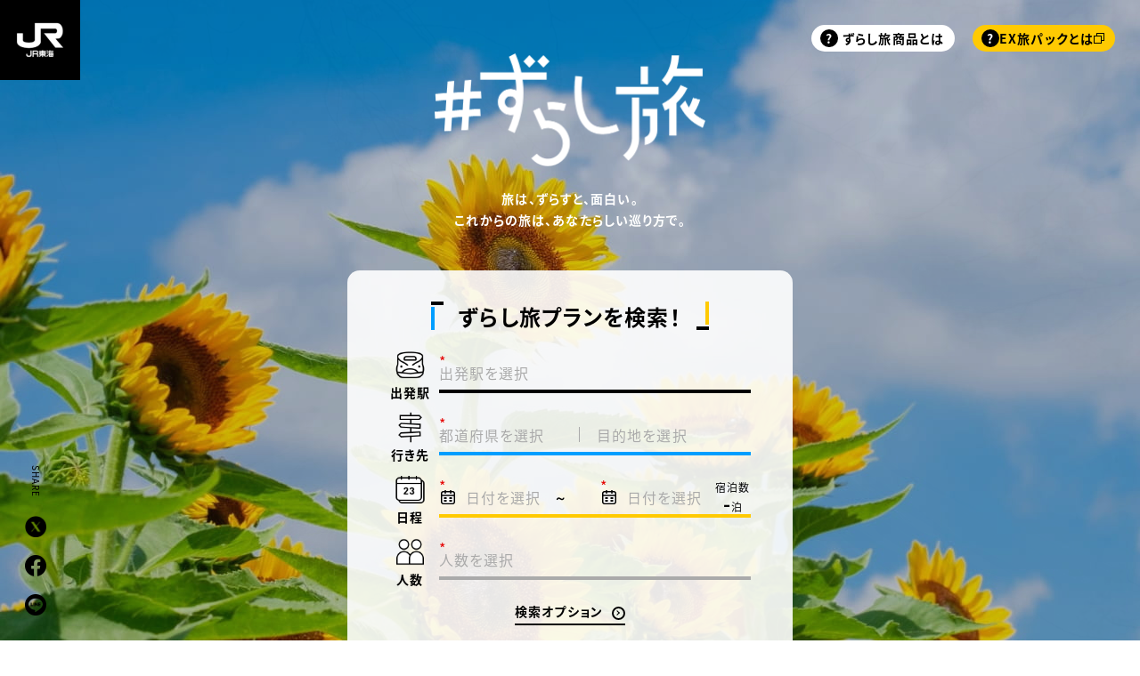

--- FILE ---
content_type: text/html
request_url: https://shinkansen.travel/zurashi-tabi/
body_size: 6528
content:
<!DOCTYPE html>
<html class="zurashi page-index" lang="ja">

<head>
	<meta charset="UTF-8">
	<title>ずらし旅｜ＪＲ東海</title>
	<!-- Google Tag Manager -->
	<script>
		(function(w,d,s,l,i){w[l]=w[l]||[];w[l].push({'gtm.start':
		    new Date().getTime(),event:'gtm.js'});var f=d.getElementsByTagName(s)[0],
		    j=d.createElement(s),dl=l!='dataLayer'?'&l='+l:'';j.async=true;j.src=
		    'https://www.googletagmanager.com/gtm.js?id='+i+dl;f.parentNode.insertBefore(j,f);
		    })(window,document,'script','dataLayer','GTM-MM4NRJP');
	</script>
	<!-- End Google Tag Manager -->
	<meta name="description" content="旅する時間や場所、行動をずらしてみる。すると、今まで知らなかったことに気づく「発見」のある楽しい旅を創ることができます。旅は、ずらすと、面白い。| ＪＲ東海">
	<meta name="keywords" content="ＪＲ東海,東海旅客鉄道株式会社,JR,鉄道,新幹線,ニュース,リリース,お知らせ,おすすめ情報,全国旅行支援,全国旅行割,お値打ちプラン,ずらし旅,10月11日,交通付き,お得,おトク,ツアー">
	<meta http-equiv="X-UA-Compatible" content="IE=edge,chrome=1">
	<meta name="format-detection" content="telephone=no">
	<meta name="viewport" content="width=device-width, initial-scale=1.0, minimum-scale=1.0, user-scalable=no, viewport-fit=cover">
	<meta property="og:type" content="website">
	<meta property="og:url" content="https://shinkansen.travel/zurashi-tabi/">
	<meta property="og:title" content="ずらし旅｜ＪＲ東海">
	<meta property="og:site_name" content="ずらし旅｜ＪＲ東海">
	<meta property="og:description" content="旅する時間や場所、行動をずらしてみる。すると、今まで知らなかったことに気づく「発見」のある楽しい旅を創ることができます。旅は、ずらすと、面白い。| ＪＲ東海">
	<meta property="og:image" content="https://shinkansen.travel/zurashi-tabi/_assets/_img/ogp.png">
	<meta property="og:image:type" content="image/jpg">
	<meta property="og:image:width" content="1200">
	<meta property="og:image:height" content="630">
	<meta property="og:locale" content="ja_JP">
	<meta name="twitter:card" content="summary_large_image">
	<meta name="twitter:title" content="ずらし旅｜ＪＲ東海">
	<meta name="twitter:description" content="旅する時間や場所、行動をずらしてみる。すると、今まで知らなかったことに気づく「発見」のある楽しい旅を創ることができます。旅は、ずらすと、面白い。| ＪＲ東海">
	<meta name="twitter:image" content="https://shinkansen.travel/zurashi-tabi/_assets/_img/ogp.png">
	<link rel="shortcut icon" href="./_assets/_img/favicon.ico" type="image/vnd.microsoft.icon">
	<link rel="icon" href="./_assets/_img/favicon.ico" type="image/vnd.microsoft.icon">

	<link rel="stylesheet" type="text/css" href="./_assets/_javascript/vendor/swiper.min.css" media="screen,print">
	<link rel="stylesheet" type="text/css" href="./_assets/_javascript/vendor/flatpickr.min.css" media="screen,print">
	<link rel="stylesheet" type="text/css" href="./_assets/_css/style.css?v=22" media="screen,print">
	<link rel="stylesheet" type="text/css" href="./_assets/_css/common.css?v=22" media="screen,print">
	<script src="./_assets/_javascript/vendor/jquery.min.js"></script>
	<script src="./_assets/_javascript/vendor/modaal.min.js"></script>
	<script src="./_assets/_javascript/vendor/swiper.min.js"></script>
	<script src="./_assets/_javascript/vendor/handlebars.min.js"></script>
	<script src="./_assets/_javascript/vendor/flatpickr.min.js"></script>
	<script src="./_assets/_javascript/vendor/flatpickr/ja.js"></script>
	<script src="https://jr-central.co.jp/_assets/_javascript/vendor/holiday/holiday.js"></script>
	<script src="./_assets/_javascript/vendor/moment.min.js"></script>
	<script src="./_assets/_javascript/vendor/jquery.inview.min.js"></script>
	<script src="./_assets/_javascript/config.js?v=22"></script>
	<script src="./_assets/_javascript/common.js?v=22"></script>
	<script src="./_assets/_javascript/form.js?v=22"></script>
</head>

<body>
	<!-- Google Tag Manager (noscript) -->
	<noscript>
		<iframe src="https://www.googletagmanager.com/ns.html?id=GTM-MM4NRJP" height="0" width="0" style="display:none;visibility:hidden"></iframe>
	</noscript>
	<!-- End Google Tag Manager (noscript) -->
	<div id="pagetop"></div>
	<div class="swiper-container-wrap swiper-container-bg-wrap">
		<div class="swiper-container swiper-container-bg" id="swiper-container-bg">
			<div class="swiper-wrapper">
				<div class="swiper-slide swiper-no-swiping slide-bg-1"></div>
				<div class="swiper-slide swiper-no-swiping slide-bg-2"></div>
				<div class="swiper-slide swiper-no-swiping slide-bg-3"></div>
				<div class="swiper-slide swiper-no-swiping slide-bg-4"></div>
			</div>
		</div>
	</div>
	<header class="header" id="header">
		<a class="link-logo" href="https://jr-central.co.jp/" target="blank">
			<img src="./_assets/_img/logo.png" alt="JR東海">
		</a>
		<a class="link-about" id="show-about" href="#modal-about"><span class="icon-about">?</span><span>ずらし旅商品とは</span>
		</a>
		<div class="modal" id="modal-about">
			<div class="modal-inner">
				<div class="contents-wrap">
					<div class="head-wrap">
						<img src="./_assets/_img/title_02.png" alt="#ずらし旅">
					</div>
					<div class="text-wrap">
						<p class="lead">旅は、ずらすと、面白い。<br>これからの旅は、<br>あなたらしい巡り方で。</p>
						<p class="text">旅する時間や場所、旅先での移動手段、<br class="is-pc">行動をずらす「ずらし旅」をお楽しみいただくために、<br class="is-pc">限定した列車で特別な割引を適用した、<br class="is-pc">JR東海沿線・観光地で利用できる<br class="is-pc">「選べる体験」が付いた旅行商品です。<br><span class="small">※一部対象外となる日帰り商品がございます</span>
						</p>
						<a class="btn black opacity" href="https://recommend.jr-central.co.jp/zurashi-tabi/activity/" target="_blank" rel="noreferrer noopener">「ずらし旅選べる体験一覧」はこちら<span class="icon-blank"></span>
						</a>
					</div>
				</div>
			</div>
		</div>
		<a class="link-bunsan" href="https://travel.jr-central.co.jp/service/info/dp/" target="_blank"><span class="icon-about">?</span><span>EX旅パックとは</span>
		</a>
	</header>
	<div class="main">
		<section class="sec-00 section" id="sec-00">
			<div class="sec-inner">
				<h1>
					<img src="./_assets/_img/title.png" alt="ずらし旅｜「全国旅行支援」は、宿泊のみよりも交通付きツアーの方が断然おトク！">
				</h1>
				<p class="lead">旅は、ずらすと、面白い。<br>これからの旅は、あなたらしい巡り方で。</p>
				<div class="search-wrap">
					<div class="search-box a">
						<div class="search-box-title">
							<h1 class="title">
								<div class="text">ずらし旅プランを検索！</div>
								<div class="border-corner border-top"></div>
								<div class="border-corner border-bottom"></div>
							</h1>
							<div class="note"></div>
						</div>
						<div class="search-param search-param-from">
							<div class="icon-wrap">
								<img src="./_assets/_img/search_from.png" alt="出発駅"><span>出発駅</span>
							</div>
							<div class="param-wrap">
								<div class="param-inner">
									<a class="param-box require js-open-modal" href="#modal-from">
										<p class="param" id="param-from"></p>
									</a>
								</div>
							</div>
						</div>
						<div class="search-param search-param-to">
							<div class="icon-wrap">
								<img src="./_assets/_img/search_to.png" alt="行き先"><span>行き先</span>
							</div>
							<div class="param-wrap">
								<div class="param-inner">
									<a class="param-box require js-open-modal" href="#modal-to-pref">
										<p class="param" id="param-to-pref"></p>
									</a>
									<div class="param-to-place-wrap">
										<a class="param-box js-open-modal" href="#modal-to-place">
											<p class="param" id="param-to-place"></p>
										</a>
										<a class="btn-reset" id="btn-reset" href="javascript:void(0);">
											<div class="icon-close"></div>
										</a>
									</div>
								</div>
							</div>
						</div>
						<div class="search-param search-param-date">
							<div class="icon-wrap">
								<img src="./_assets/_img/search_date.png" alt="日程"><span>日程</span>
							</div>
							<div class="param-wrap">
								<div class="param-inner">
									<script id="search-info-tmpl-date" type="text/x-handlebars-template">
										<span class="year">{{year}}</span>
										                      <span class="month">{{month}}</span>
										                      <span class="day">{{day}}</span>
									</script>
									<a class="param-box require js-open-modal" href="#modal-date-from">
										<p class="param" id="param-date-from"></p>
									</a>
									<p class="from-to">～</p>
									<a class="param-box require js-open-modal" href="#modal-date-to">
										<p class="param" id="param-date-to"></p>
									</a>
									<div class="stay-box">
										<p class="staydays">宿泊数<br><span class="stay" id="param-stay"></span>
											<script id="search-info-tmpl-stay" type="text/x-handlebars-template">
												{{#if is_one_day}}
												                          	<span class="small">日帰り</span>
												                          {{else}}
												                          	{{#if is_over}}
												                          		6<span class="small">泊以上</span>
												                          	{{else}}
												                          		{{days}}<span class="small">泊</span>
												                          	{{/if}}
												                          {{/if}}
											</script>
										</p>
									</div>
								</div>
							</div>
						</div>
						<div class="search-param search-param-num">
							<div class="icon-wrap">
								<img src="./_assets/_img/search_num.png" alt="人数"><span>人数</span>
							</div>
							<div class="param-wrap">
								<div class="param-inner">
									<a class="param-box require js-open-modal" href="#modal-num">
										<p class="param" id="param-num"></p>
									</a>
								</div>
							</div>
						</div>
						<a class="link-option arrow js-open-modal" id="link-option" href="#modal-option">検索オプション<span class="arrow-wrap"><span class="arrow-r"></span></span>
						</a>
						<form id="form-serach" action="result.html" method="get">
							<div class="modal" id="modal-from">
								<div class="modal-inner">
									<div class="contents-wrap">
										<div class="search-head-wrap">
											<div class="icon-wrap">
												<div class="icon-inner">
													<img src="./_assets/_img/search_from.png" alt="出発駅"><span>出発駅</span>
												</div>
											</div>
											<p class="title require"><span>出発駅を<br>選択</span>
											</p>
										</div>
										<div class="search-info">
											<div id="search-info-from"></div>
											<script id="search-info-tmpl-from" type="text/x-handlebars-template">
												{{#if list}}
												                          	<div class="area-wrap">
												                          		{{#each list}}
												                          			<a href="javascript:void(0)" id="filter-from-{{code}}" class="head filter-from" data-target="from-{{code}}">{{label}}</a>
												                          		{{/each}}
												                          	</div>
												                          	<div id="{{form_name}}" class="pref-wrap">
												                          		{{#each list}}
												                          			<div id="from-{{code}}" class="input-wrap">
												                          				{{#each pref_list}}
												                          					<div class="radio-item {{../code}} pref-{{pref_id}}" data-area="{{../code}}">
												                          						<input type="radio" name="{{../../form_name}}" id="{{../../form_name}}_{{station_id}}" value="{{station_id}}" data-label="{{station_label}}" data-area="{{../../code}}" data-pref="{{pref_id}}" {{#if checked}}checked="checked"{{/if}}>
												                          						<label class="label label-{{../../form_name}} label-pref-{{pref_id}}" for="{{../../form_name}}_{{station_id}}">{{station_label}}</label>
												                          					</div>
												                          				{{/each}}
												                          			</div>
												                          		{{/each}}
												                          	</div>
												                          {{else}}
												                          {{/if}}
											</script>
										</div>
									</div>
								</div>
							</div>
							<div class="modal" id="modal-to-pref">
								<div class="modal-inner">
									<div class="contents-wrap">
										<div class="search-head-wrap">
											<div class="icon-wrap">
												<div class="icon-inner">
													<img src="./_assets/_img/search_to.png" alt="行き先"><span>行き先</span>
												</div>
											</div>
											<p class="title require"><span>都道府県を<br>選択</span>
											</p>
										</div>
										<div class="search-info">
											<div id="search-info-to-pref"></div>
											<script id="search-info-tmpl-to-pref" type="text/x-handlebars-template">
												{{#if list}}
												                          	<div class="area-wrap">
												                          		{{#each list}}
												                          			<a href="javascript:void(0)" id="filter-to-pref-{{code}}" class="head filter-to-pref" data-target="to-pref-{{code}}">{{label}}</a>
												                          		{{/each}}
												                          	</div>
												                          	<div id="{{form_name}}" class="pref-wrap">
												                          		{{#each list}}
												                          			<div id="to-pref-{{code}}" class="input-wrap">
												                          				{{#each pref_list}}
												                          					<div class="radio-item {{../code}} pref-{{pref_id}}" data-area="{{../code}}">
												                          						<input type="radio" name="{{../../form_name}}" id="{{../../form_name}}_{{pref_id}}" value="{{pref_id}}" data-label="{{pref_label}}" data-area="{{../../code}}" {{#if checked}}checked="checked"{{/if}}>
												                          						<label class="label label-{{../../form_name}} label-pref-{{pref_id}}" for="{{../../form_name}}_{{pref_id}}">{{pref_label}}</label>
												                          					</div>
												                          				{{/each}}
												                          			</div>
												                          		{{/each}}
												                          	</div>
												                          {{else}}
												                          {{/if}}
											</script>
										</div>
									</div>
								</div>
							</div>
							<div class="modal" id="modal-to-place">
								<div class="modal-inner">
									<div class="contents-wrap">
										<div class="search-head-wrap">
											<div class="icon-wrap">
												<div class="icon-inner">
													<img src="./_assets/_img/search_to.png" alt="行き先"><span>行き先</span>
												</div>
											</div>
											<p class="title"><span>目的地を<br>選択</span>
											</p>
										</div>
										<div class="search-info">
											<div id="search-info-to-place"></div>
											<script id="search-info-tmpl-to-place" type="text/x-handlebars-template">
												{{#if list}}
												                          	<div id="{{form_name}}" class="place-wrap">
												                          		<div class="radio-item">
												                          			<input type="radio" name="{{form_name}}" id="{{form_name}}_0" value="0" data-label="目的地を選択しない">
												                          			<label class="label label-{{form_name}}" for="{{form_name}}_0">目的地を選択しない</label>
												                          		</div>
												                          		{{#each list}}
												                          			<div class="area-wrap">
												                          				<p class="head">{{label}}</p>
												                          			</div>
												                          			{{#each pref_list}}
												                          				<div id="to-place-input-wrap-{{pref_id}}" class="input-wrap">
												                          					{{#each place_list}}
												                          						<div class="radio-item {{../../code}} pref-{{../pref_id}}">
												                          							<input type="radio" name="{{../../../form_name}}" id="{{../../../form_name}}_{{place_id}}" value="{{place_id}}" data-label="{{place_label}}" data-area="{{../../code}}" data-pref="{{../pref_id}}" {{#if checked}}checked="checked"{{/if}}>
												                          							<label class="label label-{{../../../form_name}} label-pref-{{../pref_id}}" for="{{../../../form_name}}_{{place_id}}">{{place_label}}</label>
												                          						</div>
												                          					{{/each}}
												                          				</div>
												                          			{{/each}}
												                          		{{/each}}
												                          	</div>
												                          {{else}}
												                          {{/if}}
											</script>
										</div>
									</div>
								</div>
							</div>
							<div class="modal" id="modal-date-from">
								<div class="modal-inner modal-inner-date-from">
									<div class="contents-wrap">
										<div class="search-head-wrap">
											<div class="icon-wrap">
												<div class="icon-inner">
													<img src="./_assets/_img/search_date.png" alt="日程"><span>日程</span>
												</div>
											</div>
											<p class="title require"><span>日付を<br>選択</span>
											</p>
										</div>
										<div class="search-info">
											<input id="input-date-from" type="hidden" name="">
										</div>
									</div>
								</div>
							</div>
							<div class="modal" id="modal-date-to">
								<div class="modal-inner modal-inner-date-to">
									<div class="contents-wrap">
										<div class="search-head-wrap">
											<div class="icon-wrap">
												<div class="icon-inner">
													<img src="./_assets/_img/search_date.png" alt="日程"><span>日程</span>
												</div>
											</div>
											<p class="title require"><span>日付を<br>選択</span>
											</p>
										</div>
										<div class="search-info">
											<input id="input-date-to" type="hidden" name="">
										</div>
									</div>
								</div>
							</div>
							<div class="modal" id="modal-num">
								<div class="modal-inner modal-inner-num">
									<div class="contents-wrap">
										<div class="search-head-wrap">
											<div class="icon-wrap">
												<div class="icon-inner">
													<img src="./_assets/_img/search_num.png" alt="人数"><span>人数</span>
												</div>
											</div>
											<p class="title require"><span>人数を<br>選択</span>
											</p>
										</div>
										<div class="search-info">
											<div class="number-wrap">
												<div class="input-wrap">
													<input id="input-num" type="number" name="form_nop" value="1" min="1" max="10">
													<div class="view-sub" id="view-sub">名<span class="over">以上</span>
													</div>
												</div>
												<div class="btn-wrap">
													<a class="btn-minus" id="btn-num-minus" href="javascript:void(0);"></a>
													<a class="btn-plus" id="btn-num-plus" href="javascript:void(0);"></a>
												</div>
												<a class="btn black" id="btn-num-set" href="javascript:void(0);">決　定<span class="arrow-h-r"></span>
												</a>
											</div>
										</div>
									</div>
								</div>
							</div>
							<div class="modal" id="modal-option">
								<div class="modal-inner">
									<div class="search-option-box">
										<div class="option-wrap free-word-wrap">
											<p class="head">フリーワード</p>
											<input id="form_freeword" type="text" name="form_freeword" placeholder="目的地やホテル名を入力してください" maxlength="30">
										</div>
										<div class="option-wrap-flex">
											<div class="option-wrap train-wrap">
												<p class="head">列車<br>種別</p>
												<div class="input-wrap" id="form_train">
													<div class="checkbox-item">
														<input type="checkbox" name="form_train" id="form_train_3" value="3">
														<label class="label" for="form_train_3">のぞみ</label>
													</div>
													<div class="checkbox-item">
														<input type="checkbox" name="form_train" id="form_train_2" value="2">
														<label class="label" for="form_train_2">ひかり</label>
													</div>
													<div class="checkbox-item">
														<input type="checkbox" name="form_train" id="form_train_1" value="1">
														<label class="label" for="form_train_1">こだま</label>
													</div>
												</div>
											</div>
											<div class="option-wrap meal-wrap">
												<p class="head">食事</p>
												<div class="input-wrap" id="form_meal">
													<div class="radio-item">
														<input type="radio" name="form_meal" id="form_meal_1" value="1">
														<label class="label" for="form_meal_1">指定なし</label>
													</div>
													<div class="radio-item">
														<input type="radio" name="form_meal" id="form_meal_2" value="2">
														<label class="label" for="form_meal_2">あり</label>
													</div>
													<div class="radio-item">
														<input type="radio" name="form_meal" id="form_meal_3" value="3">
														<label class="label" for="form_meal_3">なし</label>
													</div>
												</div>
											</div>
										</div>
										<div class="option-wrap agent-wrap">
											<p class="head">旅<br>行<br>会<br>社</p>
											<div class="input-wrap" id="form_agent"></div>
											<script id="search-info-tmpl-agent" type="text/x-handlebars-template">
												{{#if list}}
												                          	{{#each list}}
												                          		<div class="checkbox-item checkbox-item-{{agent_id}}">
												                          			<input type="checkbox" name="form_agent" id="form_agent_{{agent_id}}" value="{{agent_id}}">
												                          			<label class="label label-{{../form_name}}" for="form_agent_{{agent_id}}">
												                          				<div class="img-wrap">
												                          					<img class="normal" src="./_assets/_img/agent_com_{{agent_id}}.png" alt="{{label_alt}}">
												                          					<img class="hover" src="./_assets/_img/agent_com_w_{{agent_id}}.png" alt="{{label_alt}}">
												                          				</div>
												                          			</label>
												                          			<label class="label-sub label-sub-{{../form_name}}" for="form_agent_{{agent_id}}">{{{label_html}}}</label>
												                          		</div>
												                          	{{/each}}
												                          {{else}}
												                          {{/if}}
											</script>
										</div>
									</div>
								</div>
							</div>
							<a id="open-modal-error" href="#modal-error"></a>
							<div class="modal" id="modal-error">
								<div class="modal-inner">
									<div class="contents-wrap">
										<div id="error-list"></div>
										<script id="error-list-tmpl" type="text/x-handlebars-template">
											{{#if list}}
											                        	{{#each list}}
											                        		<p class="text-error">・{{{message}}}</p>
											                        	{{/each}}
											                        {{else}}
											                        	<p class="text-error">エラーが発生しました</p>
											                        {{/if}}
										</script>
									</div>
								</div>
							</div>
							<button class="btn black" id="btn-submit" type="submit">検　索<span class="arrow-h-r"></span>
							</button>
						</form>
					</div>
					<div class="exp-link">
						<a class="btn" href="https://recommend.jr-central.co.jp/zurashi-tabi/activity/" target="_blank">ずらし旅選べる体験一覧はこちら<span class="arrow-h-r"></span>
						</a>
					</div>
					<div class="about-box a">
						<h2 class="title">ずらし旅とは</h2>
						<figure>
							<div class="image">
								<img src="/zurashi-tabi/_assets/_img/about_img.svg" alt="" loading="lazy">
							</div>
							<figcaption>
								<p>時間や場所、定番からちょっとずらしてみることで<br>「発見」のある楽しい旅をはじめませんか。</p>
							</figcaption>
						</figure>
					</div>
				</div>
				<a class="scroll js-link-internal" href="#sec-01"><span id="scroll-text">SCROLL</span>
				</a>
				<p class="title-bg is-show" id="title-bg-0"></p>
				<p class="title-bg" id="title-bg-1"></p>
				<p class="title-bg" id="title-bg-2"></p>
				<p class="title-bg" id="title-bg-3"></p>
			</div>
		</section>
		<div class="sec-bg">
			<section class="sec-01 section" id="sec-01">
				<div class="sec-inner">
					<h2 class="box">お知らせ</h2>
					<p class="text"><strong>一部プランの外部リンク先において、つながりにくい状態が発生しております。</strong>
					</p>
				</div>
			</section>
			<section class="sec-02 section" id="sec-02">
				<div class="sec-inner full">
					<h2><span class="gotham">RECOMMEND</span><span class="small">おすすめ!</span>
						<div class="border-corner border-top"></div>
						<div class="border-corner border-bottom"></div>
					</h2>
					<div class="swiper-container-wrap">
						<div class="swiper-container" id="swiper-container">
							<div class="swiper-wrapper">
								<div class="swiper-slide">
									<a class="link-plan" href="https://souda-kyoto.jp/index.html" target="_blank">
										<div class="plan-wrap">
											<div class="img-wrap">
												<img src="./_assets/_img/recommend_29.jpg" alt="RECOMMEND 01">
											</div>
											<div class="text-wrap">
												<p class="lead-boder">RECOMMEND 01</p>
												<h4>そうだ 京都、行こう。</h4>
												<p class="text">季節の観光情報や、名所を巡る特別プランなど、京都に関する旬な情報を多数ご用意しております。</p>
												<p class="more btn black">READ MORE<span class="arrow-h-r"></span>
												</p>
											</div>
										</div>
									</a>
								</div>
								<div class="swiper-slide">
									<a class="link-plan" href="https://nara.jr-central.co.jp/" target="_blank">
										<div class="plan-wrap">
											<div class="img-wrap">
												<img src="./_assets/_img/recommend_04.png" alt="RECOMMEND 02">
											</div>
											<div class="text-wrap">
												<p class="lead-boder">RECOMMEND 02</p>
												<h4>いざいざ奈良</h4>
												<p class="text">グルメやおみやげ、旬のイチオシ情報など、奈良の旅行がもっと楽しくなるオススメの観光情報を発信中！</p>
												<p class="more btn black">READ MORE<span class="arrow-h-r"></span>
												</p>
											</div>
										</div>
									</a>
								</div>
								<div class="swiper-slide">
									<a class="link-plan" href="https://recommend.jr-central.co.jp/zurashi-tabi/activity/" target="_blank">
										<div class="plan-wrap">
											<div class="img-wrap">
												<img src="./_assets/_img/recommend_05.jpg" alt="RECOMMEND 03">
											</div>
											<div class="text-wrap">
												<p class="lead-boder">RECOMMEND 03</p>
												<h4>旅先の目的にあわせて自由に選べる体験がいっぱい</h4>
												<p class="text">時間や場所、旅先での移動手段、行動など、定番からちょっと“ずらした” 「選べる体験」を各種ご用意！旅は、ずらすと、面白い。</p>
												<p class="note">※一部対象外となる日帰り商品がございます</p>
												<p class="more btn black">READ MORE<span class="arrow-h-r"></span>
												</p>
											</div>
										</div>
									</a>
								</div>
								<div class="swiper-slide">
									<a class="link-plan" href="https://recommend.jr-central.co.jp/shizuoka-tabi/" target="_blank">
										<div class="plan-wrap">
											<div class="img-wrap">
												<img src="./_assets/_img/recommend_28.jpg" alt="RECOMMEND 04">
											</div>
											<div class="text-wrap">
												<p class="lead-boder">RECOMMEND 04</p>
												<h4>もれなく富士山　#静岡</h4>
												<p class="text">すべての思い出は、富士山と一緒に！宿泊、温泉、グルメ、体験など、富士山と一緒に楽しめるプランが続々登場します！</p>
												<p class="more btn black">READ MORE<span class="arrow-h-r"></span>
												</p>
											</div>
										</div>
									</a>
								</div>
								<div class="swiper-slide">
									<a class="link-plan" href="https://recommend.jr-central.co.jp/zurashi-tabi/curry/" target="_blank">
										<div class="plan-wrap">
											<div class="img-wrap">
												<img src="./_assets/_img/recommend_21.jpg" alt="RECOMMEND 05">
											</div>
											<div class="text-wrap">
												<p class="lead-boder">RECOMMEND 05</p>
												<h4>【神田カレーグランプリ】オールスターズ</h4>
												<p class="text">神田界隈には400以上のカレー店が集結。毎年秋に開催される「神田カレーグランプリ」の受賞店の中から、おすすめのカレー店を厳選してご紹介！</p>
												<p class="more btn black">READ MORE<span class="arrow-h-r"></span>
												</p>
											</div>
										</div>
									</a>
								</div>
							</div>
							<div class="swiper-pagination-wrap">
								<p>RECOMMEND</p>
								<div class="swiper-pagination"></div>
							</div>
						</div>
						<div class="swiper-btn-wrap" id="swiper-btn-wrap">
							<div class="swiper-button-next"></div>
							<div class="swiper-button-prev"></div>
						</div>
					</div>
				</div>
			</section>
			<section class="sec-03 section" id="sec-03">
				<div class="sec-inner">
					<div class="banner-wrap">
						<a class="link-banner" href="https://x.com/mado_ichioshi" target="_blank" rel="noopener noreferrer">
							<img src="./_assets/_img/banner_02.png" alt="ほぼ毎日、#ずらし旅配信中!">
						</a>
					</div>
				</div>
			</section>
			<section class="sec-04 section" id="sec-04">
				<div class="sec-inner full">
					<p class="notice">※画像、イラストはすべてイメージです。</p>
					<h2 class="box">提携旅行会社</h2>
					<div class="agent-wrap">
						<div class="agent-wrap-inner">
							<div class="agent-2">
								<img src="./_assets/_img/agent_2222.png" alt="ジェイアール東海ツアーズ">
							</div>
							<div class="agent-1">
								<img src="./_assets/_img/agent_1111.png" alt="JTB">
							</div>
							<div class="agent-5">
								<img src="./_assets/_img/agent_5555.png" alt="日本旅行">
							</div>
							<div class="agent-3">
								<img src="./_assets/_img/agent_3333.png" alt="近畿日本ツーリスト">
							</div>
							<div class="agent-6">
								<img src="./_assets/_img/agent_6666.png" alt="東武トップツアーズ">
							</div>
							<div class="agent-4">
								<img src="./_assets/_img/agent_4444.png" alt="名鉄観光">
							</div>
						</div>
					</div>
				</div>
			</section>
		</div>
	</div>
	<div class="fixed c-black" id="bottom-fixed">
		<div class="share-wrap">
			<p>SHARE</p>
			<a class="link-tw" id="link-tw" href="javascript:void(0);" data-url="https://shinkansen.travel/zurashi-tabi/" data-text="旅する時間や場所、行動をずらしてみる。すると、今まで知らなかったことに気づく「発見」のある楽しい旅を創ることができます。旅は、ずらすと、面白い。" data-hashtag="#ずらし旅 #JR東海">
				<img class="icon-w" src="./_assets/_img/icon_tw.png" alt="Twitter">
				<img class="icon-b" src="./_assets/_img/icon_tw_b.png" alt="Twitter">
			</a>
			<a class="link-fb" id="link-fb" href="javascript:void(0);" data-url="https://shinkansen.travel/zurashi-tabi/" data-text="旅する時間や場所、行動をずらしてみる。すると、今まで知らなかったことに気づく「発見」のある楽しい旅を創ることができます。旅は、ずらすと、面白い。">
				<img class="icon-w" src="./_assets/_img/icon_fb.png" alt="Facebook">
				<img class="icon-b" src="./_assets/_img/icon_fb_b.png" alt="Facebook">
			</a>
			<a class="link-li" id="link-li" href="javascript:void(0);" data-url="https://shinkansen.travel/zurashi-tabi/" data-text="旅する時間や場所、行動をずらしてみる。すると、今まで知らなかったことに気づく「発見」のある楽しい旅を創ることができます。旅は、ずらすと、面白い。" target="_blank">
				<img class="icon-w" src="./_assets/_img/icon_line.png" alt="LINE">
				<img class="icon-b" src="./_assets/_img/icon_line_b.png" alt="LINE">
			</a>
		</div>
		<a class="link-top js-link-internal" id="link-top" href="#pagetop"><span>TOP</span>
		</a>
	</div>
	<footer id="footer">
		<div class="wrap">
			<div class="inner all-inner">
				<div class="area">
					<div class="sitemap">
						<ul class="list01">
							<li>
								<a href="https://shinkansen.travel/zurashi-tabi/">
									<img src="./_img/arrow.jpg" alt="矢印">ずらし旅 旅行商品</a>
							</li>
							<li>
								<a href="https://recommend.jr-central.co.jp/zurashi-tabi/activity/">
									<img src="./_img/arrow.jpg" alt="矢印">ずらし旅 選べる体験</a>
							</li>
							<li>
								<a href="https://recommend.jr-central.co.jp/zurashi-tabi/mado/">
									<img src="./_img/arrow.jpg" alt="矢印">「＃ずらし旅」キャラクター</a>
							</li>
						</ul>
						<ul class="list02">
							<li>
								<a href="https://x.com/mado_ichioshi" target="_blank">
									<img src="./_img/arrow.jpg" alt="矢印">X公式アカウント</a>
							</li>
						</ul>
					</div>
					<div class="f-logo">
						<a class="zurashi-tabi_logo" href="https://recommend.jr-central.co.jp/zurashi-tabi/" target="_blank">
							<img src="./_img/zurashi-tabi_logo-w.svg" alt="">
						</a>
						<p class="copy">©Central Japan Railway Company All rights reserved.</p>
					</div>
				</div>
			</div>
		</div>
	</footer>
</body>

</html>

--- FILE ---
content_type: text/css
request_url: https://shinkansen.travel/zurashi-tabi/_assets/_css/style.css?v=22
body_size: 801
content:
@charset "UTF-8";
footer {
	min-width: 1260px;
}
footer .all-inner {
	padding: 0 40px;
	position: relative;
	max-width: 1260px;
	margin: 0 auto;
}
footer img {
	width: 100%;
	height: auto;
	line-height: 1;
	max-width: 100%;
	-ms-interpolation-mode: bicubic;
	vertical-align: baseline;
}
footer .wrap {
	background-color: #000;
}
footer .sitemap {
	display: flex;
}
footer .sitemap ul {
	margin-right: 30px;
}
footer .inner {
	padding-bottom: 100px;
	padding-top: 95px;
}
footer .area {
	display: flex;
	justify-content: space-between;
	position: relative;
	align-items: flex-start;
}
footer .sitemap ul.list02 {
	margin-right: 0;
}
footer .sitemap ul li {
	margin-bottom: 19px;
}
footer .sitemap ul li:last-child {
	margin-bottom: 0;
}
footer .sitemap ul li a {
	position: relative;
	display: inline-block;
	text-decoration: none;
	color: #fff;
	font-size: 13px;
	letter-spacing: .02em;
	font-weight: 700;
}
footer .sitemap ul li a img {
	width: 12px;
	height: 10px;
	display: inline-block;
	margin-right: 7px;
}
footer .sitemap ul li a::after {
	position: absolute;
	bottom: -4px;
	left: 0;
	content: "";
	width: 100%;
	height: 1px;
	background: #fff;
	-webkit-transform: scale(0,1);
	transform: scale(0,1);
	-webkit-transform-origin: right top;
	transform-origin: right top;
	transition: transform .3s;
	transition: transform .3s,-webkit-transform .3s;
}
footer .sitemap ul li a:hover::after {
	-webkit-transform-origin: left top;
	transform-origin: left top;
	-webkit-transform: scale(1,1);
	transform: scale(1,1);
}
footer .f-logo {
	padding-right: 3.589%;
	height: 100%;
	position: relative;
}
footer .f-logo .zurashi-tabi_logo {
	display: block;
	width: 245px;
	margin-bottom: 70px;
	line-height: 1;
}
footer .f-logo .copy {
	color: #fff;
	font-size: 10px;
	letter-spacing: .02em;
}
footer .pagetop {
	position: absolute;
	right: -20px;
	bottom: 0;
}
footer .pagetop a {
	display: flex;
	flex-direction: column;
	align-items: center;
	justify-content: center;
	transition: opacity .3s;
	cursor: pointer;
}
footer .pagetop a:hover {
	opacity: .6;
}
footer .pagetop a img {
	-webkit-transform: rotate(-90deg);
	transform: rotate(-90deg);
	width: 18px;
}
footer .pagetop a p {
	color: #fff;
	font-size: 10px;
	margin-top: 10px;
	letter-spacing: .02em;
	font-weight: 700;
}
@media screen and (max-width:800px) {
	footer {
		min-width: initial;
		min-width: auto;
	}
	footer .all-inner {
		padding: 0 5.333%;
	}
	footer .area {
		display: block;
	}
	footer .sitemap {
		justify-content: space-around;
		display: block;
	}
	footer .sitemap ul {
		margin-right: 0;
	}
	footer .f-logo .zurashi-tabi_logo {
		margin: 0 auto;
		position: relative;
		width: 55.223%;
		left: 4.477%;
	}
	footer .f-logo .copy {
		text-align: center;
		margin-top: 30px;
	}
	footer .sitemap ul li,
	footer .sitemap ul li:last-child {
		margin-bottom: 15px;
	}
	footer .sitemap ul li a {
		font-weight: 100;
	}
	footer .inner {
		padding-bottom: 0;
		padding-top: 60px;
	}
	footer .f-logo {
		padding-bottom: 60px;
		padding-right: 0;
		margin-top: 50px;
	}
	footer .pagetop {
		bottom: 20px;
		right: -3.333%;
	}
}
/*# sourceMappingURL=style.css.map */

--- FILE ---
content_type: text/css
request_url: https://shinkansen.travel/zurashi-tabi/_assets/_css/common.css?v=22
body_size: -14
content:
@charset "UTF-8";
body {
	opacity: 0;
}
html.tbm-ready body {
	opacity: 1;
}
/*# sourceMappingURL=common.css.map */

--- FILE ---
content_type: text/css
request_url: https://shinkansen.travel/zurashi-tabi/_assets/_css/pc/standard.css?v=1768373131312
body_size: 14758
content:
@charset "UTF-8";
*,
blockquote,
body,
dd,
div,
dl,
dt,
fieldset,
form,
h1,
h2,
h3,
h4,
h5,
h6,
input,
li,
ol,
p,
pre,
td,
textarea,
th,
ul {
	margin: 0;
	padding: 0;
}
address,
caption,
cite,
code,
dfn,
em,
th,
var {
	font-style: normal;
	font-weight: 400;
}
table {
	border-spacing: 0;
	width: 100%;
	margin-left: auto;
	margin-right: auto;
	border-collapse: collapse;
	border-spacing: 0;
	table-layout: fixed;
	word-break: break-word;
}
q:after,
q:before {
	content: '';
}
embed,
object {
	vertical-align: top;
}
hr,
legend {
	display: none;
	border: none;
}
abbr,
acronym,
fieldset {
	border: 0;
}
caption,
td,
th,
tr {
	vertical-align: top;
	font-style: normal;
	font-weight: 400;
	text-align: left;
}
ol,
ul {
	list-style: none;
}
h1,
h2,
h3,
h4,
h5,
h6 {
	font-style: normal;
	font-weight: 400;
	font-size: 100%;
}
img {
	border: 0;
	font-size: 0;
	line-height: 0;
	vertical-align: bottom;
}
@font-face {
	font-family: 'Noto Sans JP';
	font-style: normal;
	font-weight: 400;
	src: url(../../_font/noto-sans-jp-v28-latin_japanese/noto-sans-jp-v28-latin_japanese-regular.eot);
	src: local(""),url(../../_font/noto-sans-jp-v28-latin_japanese/noto-sans-jp-v28-latin_japanese-regular.eot?#iefix) format("embedded-opentype"),url(../../_font/noto-sans-jp-v28-latin_japanese/noto-sans-jp-v28-latin_japanese-regular.woff2) format("woff2"),url(../../_font/noto-sans-jp-v28-latin_japanese/noto-sans-jp-v28-latin_japanese-regular.woff) format("woff"),url(../../_font/noto-sans-jp-v28-latin_japanese/noto-sans-jp-v28-latin_japanese-regular.ttf) format("truetype"),url(../../_font/noto-sans-jp-v28-latin_japanese/noto-sans-jp-v28-latin_japanese-regular.svg#NotoSansJP) format("svg");
}
@font-face {
	font-family: 'Noto Sans JP';
	font-style: normal;
	font-weight: 500;
	src: url(../../_font/noto-sans-jp-v28-latin_japanese/noto-sans-jp-v28-latin_japanese-500.eot);
	src: local(""),url(../../_font/noto-sans-jp-v28-latin_japanese/noto-sans-jp-v28-latin_japanese-500.eot?#iefix) format("embedded-opentype"),url(../../_font/noto-sans-jp-v28-latin_japanese/noto-sans-jp-v28-latin_japanese-500.woff2) format("woff2"),url(../../_font/noto-sans-jp-v28-latin_japanese/noto-sans-jp-v28-latin_japanese-500.woff) format("woff"),url(../../_font/noto-sans-jp-v28-latin_japanese/noto-sans-jp-v28-latin_japanese-500.ttf) format("truetype"),url(../../_font/noto-sans-jp-v28-latin_japanese/noto-sans-jp-v28-latin_japanese-500.svg#NotoSansJP) format("svg");
}
@font-face {
	font-family: 'Noto Sans JP';
	font-style: normal;
	font-weight: 700;
	src: url(../../_font/noto-sans-jp-v28-latin_japanese/noto-sans-jp-v28-latin_japanese-700.eot);
	src: local(""),url(../../_font/noto-sans-jp-v28-latin_japanese/noto-sans-jp-v28-latin_japanese-700.eot?#iefix) format("embedded-opentype"),url(../../_font/noto-sans-jp-v28-latin_japanese/noto-sans-jp-v28-latin_japanese-700.woff2) format("woff2"),url(../../_font/noto-sans-jp-v28-latin_japanese/noto-sans-jp-v28-latin_japanese-700.woff) format("woff"),url(../../_font/noto-sans-jp-v28-latin_japanese/noto-sans-jp-v28-latin_japanese-700.ttf) format("truetype"),url(../../_font/noto-sans-jp-v28-latin_japanese/noto-sans-jp-v28-latin_japanese-700.svg#NotoSansJP) format("svg");
}
@font-face {
	font-family: Montserrat;
	font-style: normal;
	font-weight: 400;
	src: url(../../_font/montserrat-v15-latin/montserrat-v15-latin-regular.eot);
	src: local(""),url(../../_font/montserrat-v15-latin/montserrat-v15-latin-regular.eot?#iefix) format("embedded-opentype"),url(../../_font/montserrat-v15-latin/montserrat-v15-latin-regular.woff2) format("woff2"),url(../../_font/montserrat-v15-latin/montserrat-v15-latin-regular.woff) format("woff"),url(../../_font/montserrat-v15-latin/montserrat-v15-latin-regular.ttf) format("truetype"),url(../../_font/montserrat-v15-latin/montserrat-v15-latin-regular.svg#Montserrat) format("svg");
}
@font-face {
	font-family: Montserrat;
	font-style: normal;
	font-weight: 600;
	src: url(../../_font/montserrat-v15-latin/montserrat-v15-latin-600.eot);
	src: local(""),url(../../_font/montserrat-v15-latin/montserrat-v15-latin-600.eot?#iefix) format("embedded-opentype"),url(../../_font/montserrat-v15-latin/montserrat-v15-latin-600.woff2) format("woff2"),url(../../_font/montserrat-v15-latin/montserrat-v15-latin-600.woff) format("woff"),url(../../_font/montserrat-v15-latin/montserrat-v15-latin-600.ttf) format("truetype"),url(../../_font/montserrat-v15-latin/montserrat-v15-latin-600.svg#Montserrat) format("svg");
}
/*!
	Modaal - accessible modals - v0.4.4
	by Humaan, for all humans.
	http://humaan.com
 */
.modaal-noscroll {
	overflow: hidden;
}
.modaal-accessible-hide {
	position: absolute!important;
	clip: rect(1px 1px 1px 1px);
	clip: rect(1px,1px,1px,1px);
	padding: 0!important;
	border: 0!important;
	height: 1px!important;
	width: 1px!important;
	overflow: hidden;
}
.modaal-overlay {
	position: fixed;
	top: 0;
	left: 0;
	width: 100%;
	height: 100%;
	z-index: 999;
	opacity: 0;
}
.modaal-wrapper {
	display: block;
	position: fixed;
	top: 0;
	left: 0;
	width: 100%;
	height: 100%;
	z-index: 9999;
	overflow: auto;
	opacity: 1;
	box-sizing: border-box;
	-webkit-overflow-scrolling: touch;
	transition: .3s ease-in-out;
}
.modaal-wrapper * {
	box-sizing: border-box;
	-webkit-font-smoothing: antialiased;
	-moz-osx-font-smoothing: grayscale;
	-webkit-backface-visibility: hidden;
}
.modaal-wrapper .modaal-close {
	-webkit-appearance: none;
}
.modaal-wrapper.modaal-start_none {
	display: none;
	opacity: 1;
}
.modaal-wrapper.modaal-start_fade {
	opacity: 0;
}
.modaal-wrapper [tabindex="0"] {
	outline: 0!important;
}
.modaal-wrapper.modaal-fullscreen {
	overflow: hidden;
}
.modaal-outer-wrapper {
	display: table;
	position: relative;
	width: 100%;
	height: 100%;
}
.modaal-fullscreen .modaal-outer-wrapper {
	display: block;
}
.modaal-inner-wrapper {
	display: table-cell;
	width: 100%;
	height: 100%;
	position: relative;
	vertical-align: middle;
	text-align: center;
	padding: 80px 25px;
}
.modaal-fullscreen .modaal-inner-wrapper {
	padding: 0;
	display: block;
	vertical-align: top;
}
.modaal-container {
	position: relative;
	display: inline-block;
	width: 100%;
	margin: auto;
	text-align: left;
	color: #000;
	max-width: 1000px;
	background: #fff;
	box-shadow: 0 4px 15px rgba(0,0,0,.2);
	cursor: auto;
}
.modaal-container.is_loading {
	height: 100px;
	width: 100px;
	overflow: hidden;
}
.modaal-fullscreen .modaal-container {
	max-width: none;
	height: 100%;
	overflow: auto;
}
.modaal-close {
	color: #fff;
	cursor: pointer;
	opacity: 1;
	background: rgba(0,0,0,0);
}
.modaal-close span {
	position: absolute!important;
	clip: rect(1px 1px 1px 1px);
	clip: rect(1px,1px,1px,1px);
	padding: 0!important;
	border: 0!important;
	height: 1px!important;
	width: 1px!important;
	overflow: hidden;
}
.modaal-close:after,
.modaal-close:before {
	display: block;
	content: " ";
	position: absolute;
	transition: background .2s ease-in-out;
}
.modaal-close:before {
	-webkit-transform: rotate(-45deg);
	transform: rotate(-45deg);
}
.modaal-close:after {
	-webkit-transform: rotate(45deg);
	transform: rotate(45deg);
}
.modaal-fullscreen .modaal-close {
	background: #afb7bc;
	right: 10px;
	top: 10px;
}
.modaal-confirm-wrap {
	padding: 30px 0 0;
	text-align: center;
	font-size: 0;
}
.modaal-confirm-btn {
	font-size: 14px;
	display: inline-block;
	margin: 0 10px;
	vertical-align: middle;
	cursor: pointer;
	border: none;
	background: 0 0;
}
.modaal-confirm-btn.modaal-ok {
	padding: 10px 15px;
	color: #fff;
	background: #555;
	border-radius: 3px;
	transition: background .2s ease-in-out;
}
.modaal-confirm-btn.modaal-ok:hover {
	background: #2f2f2f;
}
.modaal-confirm-btn.modaal-cancel {
	text-decoration: underline;
}
.modaal-confirm-btn.modaal-cancel:hover {
	text-decoration: none;
	color: #2f2f2f;
}
@keyframes instaReveal {
	0% {
		opacity: 0;
	}
	100% {
		opacity: 1;
	}
}
@-webkit-keyframes instaReveal {
	0% {
		opacity: 0;
	}
	100% {
		opacity: 1;
	}
}
.modaal-instagram .modaal-container {
	width: auto;
	background: 0 0;
	box-shadow: none!important;
}
.modaal-instagram .modaal-content-container {
	padding: 0;
	background: 0 0;
}
.modaal-instagram .modaal-content-container > blockquote {
	width: 1px!important;
	height: 1px!important;
	opacity: 0!important;
}
.modaal-instagram iframe {
	opacity: 0;
	margin: -6px!important;
	border-radius: 0!important;
	width: 1000px!important;
	max-width: 800px!important;
	box-shadow: none!important;
	-webkit-animation: 1s linear forwards instaReveal;
	animation: 1s linear forwards instaReveal;
}
.modaal-image .modaal-inner-wrapper {
	padding-left: 140px;
	padding-right: 140px;
}
.modaal-image .modaal-container {
	width: auto;
	max-width: 100%;
}
.modaal-gallery-wrap {
	position: relative;
	color: #fff;
}
.modaal-gallery-item {
	display: none;
}
.modaal-gallery-item img,
.modaal-gallery-item.is_active {
	display: block;
}
.modaal-gallery-label {
	position: absolute;
	left: 0;
	width: 100%;
	margin: 20px 0 0;
	font-size: 18px;
	text-align: center;
	color: #fff;
}
.modaal-gallery-label:focus {
	outline: 0;
}
.modaal-gallery-control {
	position: absolute;
	top: 50%;
	-webkit-transform: translateY(-50%);
	transform: translateY(-50%);
	opacity: 1;
	cursor: pointer;
	color: #fff;
	width: 50px;
	height: 50px;
	background: rgba(0,0,0,0);
	border: none;
	border-radius: 100%;
	transition: .2s ease-in-out;
}
.modaal-gallery-control.is_hidden {
	opacity: 0;
	cursor: default;
}
.modaal-gallery-control:focus,
.modaal-gallery-control:hover {
	outline: 0;
	background: #fff;
}
.modaal-gallery-control:focus:after,
.modaal-gallery-control:focus:before,
.modaal-gallery-control:hover:after,
.modaal-gallery-control:hover:before {
	background: #afb7bc;
}
.modaal-gallery-control span {
	position: absolute!important;
	clip: rect(1px 1px 1px 1px);
	clip: rect(1px,1px,1px,1px);
	padding: 0!important;
	border: 0!important;
	height: 1px!important;
	width: 1px!important;
	overflow: hidden;
}
.modaal-gallery-control:after,
.modaal-gallery-control:before {
	display: block;
	content: " ";
	position: absolute;
	top: 16px;
	left: 25px;
	width: 4px;
	height: 18px;
	border-radius: 4px;
	background: #fff;
	transition: background .2s ease-in-out;
}
.modaal-gallery-control:before {
	margin: -5px 0 0;
	-webkit-transform: rotate(-45deg);
	transform: rotate(-45deg);
}
.modaal-gallery-control:after {
	margin: 5px 0 0;
	-webkit-transform: rotate(45deg);
	transform: rotate(45deg);
}
.modaal-gallery-next-inner {
	left: 100%;
	margin-left: 40px;
}
.modaal-gallery-next-outer {
	right: 45px;
}
.modaal-gallery-prev:after,
.modaal-gallery-prev:before {
	left: 22px;
}
.modaal-gallery-prev:before {
	margin: 5px 0 0;
	-webkit-transform: rotate(-45deg);
	transform: rotate(-45deg);
}
.modaal-gallery-prev:after {
	margin: -5px 0 0;
	-webkit-transform: rotate(45deg);
	transform: rotate(45deg);
}
.modaal-gallery-prev-inner {
	right: 100%;
	margin-right: 40px;
}
.modaal-gallery-prev-outer {
	left: 45px;
}
.modaal-video-wrap {
	margin: auto 50px;
	position: relative;
}
.modaal-video-container {
	position: relative;
	padding-bottom: 56.25%;
	height: 0;
	overflow: hidden;
	max-width: 100%;
	box-shadow: 0 0 10px rgba(0,0,0,.3);
	background: #000;
	max-width: 1300px;
	margin-left: auto;
	margin-right: auto;
}
.modaal-video-container embed,
.modaal-video-container iframe,
.modaal-video-container object {
	position: absolute;
	top: 0;
	left: 0;
	width: 100%;
	height: 100%;
}
.modaal-iframe .modaal-content {
	width: 100%;
	height: 100%;
}
.modaal-iframe-elem {
	width: 100%;
	height: 100%;
	display: block;
}
.modaal-loading-spinner {
	background: 0 0;
	position: absolute;
	width: 200px;
	height: 200px;
	top: 50%;
	left: 50%;
	margin: -100px 0 0 -100px;
	-webkit-transform: scale(.25);
	transform: scale(.25);
}
@-webkit-keyframes modaal-loading-spinner {
	0% {
		opacity: 1;
		-webkit-transform: scale(1.5);
		transform: scale(1.5);
	}
	100% {
		opacity: .1;
		-webkit-transform: scale(1);
		transform: scale(1);
	}
}
@keyframes modaal-loading-spinner {
	0% {
		opacity: 1;
		-webkit-transform: scale(1.5);
		transform: scale(1.5);
	}
	100% {
		opacity: .1;
		-webkit-transform: scale(1);
		transform: scale(1);
	}
}
.modaal-loading-spinner > div {
	width: 24px;
	height: 24px;
	margin-left: 4px;
	margin-top: 4px;
	position: absolute;
}
.modaal-loading-spinner > div > div {
	width: 100%;
	height: 100%;
	border-radius: 15px;
	background: #fff;
}
.modaal-loading-spinner > div:nth-of-type(1) > div {
	-webkit-animation: 1s linear infinite modaal-loading-spinner;
	animation: 1s linear infinite modaal-loading-spinner;
}
.modaal-loading-spinner > div:nth-of-type(2) > div,
.modaal-loading-spinner > div:nth-of-type(3) > div {
	-ms-animation: modaal-loading-spinner 1s linear infinite;
	-moz-animation: 1s linear infinite modaal-loading-spinner;
	-o-animation: 1s linear infinite modaal-loading-spinner;
}
.modaal-loading-spinner > div:nth-of-type(1) {
	-webkit-transform: translate(84px,84px) rotate(45deg) translate(70px,0);
	transform: translate(84px,84px) rotate(45deg) translate(70px,0);
}
.modaal-loading-spinner > div:nth-of-type(2) > div {
	-webkit-animation: 1s linear .12s infinite modaal-loading-spinner;
	animation: 1s linear .12s infinite modaal-loading-spinner;
}
.modaal-loading-spinner > div:nth-of-type(2) {
	-webkit-transform: translate(84px,84px) rotate(90deg) translate(70px,0);
	transform: translate(84px,84px) rotate(90deg) translate(70px,0);
}
.modaal-loading-spinner > div:nth-of-type(3) > div {
	-webkit-animation: 1s linear .25s infinite modaal-loading-spinner;
	animation: 1s linear .25s infinite modaal-loading-spinner;
}
.modaal-loading-spinner > div:nth-of-type(4) > div,
.modaal-loading-spinner > div:nth-of-type(5) > div {
	-ms-animation: modaal-loading-spinner 1s linear infinite;
	-moz-animation: 1s linear infinite modaal-loading-spinner;
	-o-animation: 1s linear infinite modaal-loading-spinner;
}
.modaal-loading-spinner > div:nth-of-type(3) {
	-webkit-transform: translate(84px,84px) rotate(135deg) translate(70px,0);
	transform: translate(84px,84px) rotate(135deg) translate(70px,0);
}
.modaal-loading-spinner > div:nth-of-type(4) > div {
	-webkit-animation: 1s linear .37s infinite modaal-loading-spinner;
	animation: 1s linear .37s infinite modaal-loading-spinner;
}
.modaal-loading-spinner > div:nth-of-type(4) {
	-webkit-transform: translate(84px,84px) rotate(180deg) translate(70px,0);
	transform: translate(84px,84px) rotate(180deg) translate(70px,0);
}
.modaal-loading-spinner > div:nth-of-type(5) > div {
	-webkit-animation: 1s linear .5s infinite modaal-loading-spinner;
	animation: 1s linear .5s infinite modaal-loading-spinner;
}
.modaal-loading-spinner > div:nth-of-type(6) > div,
.modaal-loading-spinner > div:nth-of-type(7) > div {
	-ms-animation: modaal-loading-spinner 1s linear infinite;
	-moz-animation: 1s linear infinite modaal-loading-spinner;
	-o-animation: 1s linear infinite modaal-loading-spinner;
}
.modaal-loading-spinner > div:nth-of-type(5) {
	-webkit-transform: translate(84px,84px) rotate(225deg) translate(70px,0);
	transform: translate(84px,84px) rotate(225deg) translate(70px,0);
}
.modaal-loading-spinner > div:nth-of-type(6) > div {
	-webkit-animation: 1s linear .62s infinite modaal-loading-spinner;
	animation: 1s linear .62s infinite modaal-loading-spinner;
}
.modaal-loading-spinner > div:nth-of-type(6) {
	-webkit-transform: translate(84px,84px) rotate(270deg) translate(70px,0);
	transform: translate(84px,84px) rotate(270deg) translate(70px,0);
}
.modaal-loading-spinner > div:nth-of-type(7) > div {
	-webkit-animation: 1s linear .75s infinite modaal-loading-spinner;
	animation: 1s linear .75s infinite modaal-loading-spinner;
}
.modaal-loading-spinner > div:nth-of-type(7) {
	-webkit-transform: translate(84px,84px) rotate(315deg) translate(70px,0);
	transform: translate(84px,84px) rotate(315deg) translate(70px,0);
}
.modaal-loading-spinner > div:nth-of-type(8) > div {
	-webkit-animation: 1s linear .87s infinite modaal-loading-spinner;
	animation: 1s linear .87s infinite modaal-loading-spinner;
}
.modaal-loading-spinner > div:nth-of-type(8) {
	-webkit-transform: translate(84px,84px) rotate(360deg) translate(70px,0);
	transform: translate(84px,84px) rotate(360deg) translate(70px,0);
}
html {
	height: 100%;
	font-size: 62.5%;
}
html.pc br.pc {
	display: inline;
}
html.pc br.sp {
	display: none;
}
html.pc img {
	display: block;
	max-width: 100%;
	height: auto;
	margin: 0 auto;
}
html.pc img.pc {
	display: inline-block;
}
html.pc img.sp,
html.sp br.pc {
	display: none;
}
html.sp br.sp {
	display: inline;
}
html.sp.pc,
html.sp.sp {
	display: none;
}
html.sp.sp {
	display: inline-block;
}
body {
	min-height: 100vh;
	letter-spacing: .08em;
	-webkit-font-feature-settings: "palt";
	font-feature-settings: "palt";
	vertical-align: top;
	-webkit-text-size-adjust: 100%;
	-moz-text-size-adjust: 100%;
	text-size-adjust: 100%;
	-webkit-font-smoothing: antialiased;
	font-smoothing: antialiased;
	text-rendering: auto;
	font-size: 1.4em;
	line-height: 1.75;
	font-family: "Noto Sans JP","Hiragino Kaku Gothic Pro","ヒラギノ角ゴ Pro W3","メイリオ",Meiryo,"ＭＳ Ｐゴシック",Arial,Verdana,sans-serif;
	color: #000;
	background-color: #fff;
}
body.freeze {
	width: 100%;
	position: fixed;
}
* {
	outline: 0;
	box-sizing: border-box;
}
:after,
:before {
	box-sizing: border-box;
}
input,
textarea {
	-webkit-appearance: none;
	appearance: none;
}
a {
	transition: opacity .25s ease-in-out;
	outline: 0;
}
a:hover {
	opacity: .6;
}
pre {
	font-family: Ricty,'Ricty Diminished',inconsolata,consolas,'Courier New',monospace;
}
body > * img {
	display: block;
	max-width: 100%;
	height: auto;
	margin: 0 auto;
	width: 100%;
}
.fixed,
.header {
	position: fixed;
	top: 0;
	left: 0;
	width: 100%;
	height: 0;
	min-width: 1260px;
	z-index: 100;
}
.link-logo {
	position: absolute;
	top: 0;
	left: 0;
	display: block;
	width: 90px;
	height: 90px;
}
.link-about,
.link-bunsan {
	position: absolute;
	top: 28px;
	right: 28px;
	padding: 5px 12px 5px 10px;
	border-radius: 100px;
	background-color: #fff;
	text-decoration: none;
	font-weight: 700;
	line-height: 1;
	color: #000;
}
.link-about {
	right: 208px;
}
.link-bunsan {
	background-color: #ffca02;
}
.link-bunsan[target="_blank"] {
	display: flex;
	align-items: center;
}
.link-bunsan[target="_blank"] .icon-about {
	margin: 0;
}
.link-bunsan[target="_blank"]:after {
	content: '';
}
.page-result .header {
	display: flex;
	align-items: center;
	height: 90px;
	background-color: rgba(255,255,255,.9);
}
.page-result .header .link-title {
	position: relative;
	display: inline-block;
	width: 120px;
	height: 50px;
	margin-left: 20px;
}
.page-result .header .link-logo {
	position: relative;
}
.page-result .header .link-about {
	background-color: #f0f0f0;
	position: relative;
	right: auto;
	top: auto;
	margin-left: auto;
	margin-right: 28px;
}
.fixed {
	top: auto;
	position: -webkit-sticky;
	position: sticky;
	bottom: 0;
}
.fixed.is-relate {
	position: relative;
}
.share-wrap {
	position: absolute;
	bottom: 18px;
	left: 28px;
	display: flex;
	flex-direction: column;
	align-items: center;
	justify-content: center;
}
.share-wrap p {
	font-size: 1rem;
	line-height: 1;
	color: #fff;
	-webkit-writing-mode: vertical-rl;
	-ms-writing-mode: tb-rl;
	writing-mode: vertical-rl;
	margin-bottom: 10px;
	display: flex;
	justify-content: flex-start;
	align-items: center;
}
.share-wrap a {
	position: relative;
	display: block;
	width: 24px;
	height: 24px;
	margin: 10px 0;
}
.share-wrap img {
	transition: opacity .25s ease-in-out;
}
.share-wrap .icon-b {
	position: absolute;
	top: 0;
	left: 0;
	opacity: 0;
}
.link-top {
	position: absolute;
	bottom: 28px;
	right: 28px;
	display: flex;
	justify-content: center;
	align-items: center;
	width: 90px;
	height: 90px;
	background-color: rgba(255,255,255,.9);
	border-radius: 1000px;
	border: 2px solid #000;
	font-family: Montserrat,sans-serif;
	font-weight: 600;
	font-size: 1.2rem;
	line-height: 1;
	text-decoration: none;
	color: #000;
	transition: .5s ease-in-out;
	opacity: 0;
}
.link-top.is-show {
	opacity: 1;
}
.link-top:before {
	position: absolute;
	top: 0;
	right: 0;
	bottom: 0;
	left: 0;
	margin: auto;
	content: "";
	background-color: transparent;
	width: 25px;
	height: 25px;
	border: 2px solid #000;
	border-bottom: transparent;
	border-left: transparent;
	-webkit-transform: rotate(-45deg) skew(10deg,10deg);
	transform: rotate(-45deg) skew(10deg,10deg);
}
.link-top span {
	display: block;
	padding-top: 20px;
	padding-left: 3%;
	text-align: center;
}
.fixed.c-black .share-wrap p {
	color: #000;
}
.fixed.c-black .share-wrap .icon-w {
	opacity: 0;
}
.fixed.c-black .share-wrap .icon-b {
	opacity: 1;
}
.fixed.c-black .copyright {
	color: #000;
}
.main {
	position: relative;
	min-height: 60vh;
}
.page-index .main,
.page-result .main {
	min-width: 1260px;
}
.sec-bg {
	position: relative;
	background: url(../../_img/bg_main.png) left top;
}
.section {
	position: relative;
}
.sec-inner {
	position: relative;
	width: 100%;
	max-width: 1300px;
	min-width: 1260px;
	margin: 0 auto;
	padding: 0 100px;
}
.sec-inner.full {
	max-width: 100%;
	padding-left: 0;
	padding-right: 0;
}
.dummy {
	height: 0;
	margin: 0;
	padding: 0;
}
.modaal-noscroll .link-about,
.modaal-noscroll .link-bunsan {
	right: 45px;
}
.modaal-noscroll .link-about {
	right: 215px;
}
.modaal-noscroll .copyright {
	right: 45px;
}
.modaal-noscroll .footer,
.modaal-noscroll .section {
	padding-right: 17px;
}
.page-result .modaal-noscroll .sec-01 {
	padding-right: 0;
}
.page-result .modaal-noscroll .main {
	-webkit-transform: translateX(-8.5px);
	transform: translateX(-8.5px);
}
.l-flex {
	display: flex;
}
.box {
	display: inline-block;
	width: 160px;
	padding: 10px;
	border: 1px solid #000;
	background-color: #fff;
	font-size: 1.6rem;
	font-weight: 700;
}
.lead-boder {
	position: relative;
	display: inline-block;
	font-size: 1.2rem;
	font-weight: 700;
}
.lead-boder:after {
	position: absolute;
	bottom: 0;
	margin: auto;
	content: "";
	width: 80px;
	height: 1px;
	top: 3px;
	right: -90px;
	left: auto;
	background-color: #000;
}
.c-red,
.c-red a {
	color: #e60000;
}
.btn {
	position: relative;
	display: flex;
	justify-content: center;
	align-items: center;
	width: 260px;
	height: 48px;
	line-height: 1.5;
	color: #000;
	background-color: #fff;
	border: 2px solid #787878;
	border-radius: 100px;
	transition: .25s ease-in-out;
	text-decoration: none;
}
.btn:hover {
	cursor: pointer;
}
.btn:focus,
.btn:hover {
	opacity: 1;
}
.btn.opacity:hover {
	opacity: .6;
}
.btn .text {
	padding-left: 25px;
}
.btn.btn-s {
	width: 275px;
	height: 60px;
}
.btn.black,
.btn.gray,
.btn.red {
	color: #fff;
}
.btn.black {
	background-color: #000;
}
.btn.gray {
	background-color: #aaa;
}
.btn.red {
	background-color: #e60000;
	border-color: #e60000;
}
.btn.red:after {
	border-color: #e60000;
}
.btn.disable,
.btn.disabled {
	opacity: .25;
	pointer-events: none;
}
.btn.btn-small:hover {
	opacity: .6;
}
.btn .icon-blank {
	position: absolute;
	top: 0;
	bottom: 0;
	right: 20px;
	margin: auto;
}
.btn-page,
.btn.btn-small {
	width: auto;
	height: auto;
	padding: 3px 13px;
	border: 1px solid #000;
	text-decoration: none;
	text-align: center;
	background-color: #fff;
	transition: .25s ease-in-out;
}
.btn-page:hover,
.btn.btn-small:hover {
	opacity: .7;
	background-color: #000;
	color: #fff;
}
.btn-page.active,
.btn.btn-small.active {
	background-color: #000;
	color: #fff;
	pointer-events: none;
	font-weight: 700;
}
.btn-page.black,
.btn.btn-small.black {
	background-color: #000;
	color: #fff;
}
.btn-page.disable,
.btn-page.disabled,
.btn.btn-small.disable,
.btn.btn-small.disabled {
	opacity: .25;
	pointer-events: none;
}
.btn-minus,
.btn-plus {
	position: relative;
	display: block;
	width: 40px;
	height: 40px;
	border-radius: 50%;
	border: 2px solid #000;
	background-color: transparent;
	transition: .25s ease-in-out;
}
.btn-minus:after,
.btn-minus:before,
.btn-plus:after,
.btn-plus:before {
	content: '';
	position: absolute;
	top: 0;
	bottom: 0;
	left: 0;
	right: 0;
	margin: auto;
	display: block;
	background: #000;
	transition: .25s ease-in-out;
}
.btn-minus:before,
.btn-plus:before {
	width: 37.5%;
	height: 1px;
}
.btn-minus:after,
.btn-plus:after {
	width: 1px;
	height: 37.5%;
}
.btn-minus:hover,
.btn-plus:hover {
	background-color: #000;
	opacity: 1;
}
.btn-minus:hover:after,
.btn-minus:hover:before,
.btn-plus:hover:after,
.btn-plus:hover:before {
	background-color: #fff;
}
.btn-minus:after {
	display: none;
}
a.arrow {
	position: relative;
}
.arrow-wrap {
	position: relative;
	display: inline-block;
	width: 15px;
	height: 15px;
	margin-left: 10px;
	border: 2px solid #000;
	border-radius: 50%;
	vertical-align: middle;
}
.arrow-wrap .arrow-l {
	left: 2px;
}
.arrow-wrap .arrow-r {
	right: 2px;
}
.arrow-wrap .arrow-d,
.arrow-wrap .arrow-u {
	right: 3px;
}
.arrow-d,
.arrow-l,
.arrow-r,
.arrow-u {
	position: absolute;
	top: 0;
	right: 0;
	bottom: 0;
	left: 0;
	margin: auto;
	content: "";
	background-color: transparent;
}
.arrow-l {
	display: inline-block;
	width: 4px;
	height: 4px;
	border-top: 1px solid #000;
	border-right: none;
	border-bottom: none;
	border-left: 1px solid #000;
	-webkit-transform: rotate(-45deg);
	transform: rotate(-45deg);
	vertical-align: middle;
}
.arrow-r {
	display: inline-block;
	width: 4px;
	height: 4px;
	border-top: 1px solid #000;
	border-right: 1px solid #000;
	border-bottom: none;
	border-left: none;
	-webkit-transform: rotate(45deg);
	transform: rotate(45deg);
	vertical-align: middle;
}
.arrow-u {
	display: inline-block;
	width: 4px;
	height: 4px;
	border-top: 1px solid #000;
	border-right: 1px solid #000;
	border-bottom: none;
	border-left: none;
	-webkit-transform: rotate(-45deg);
	transform: rotate(-45deg) translateY(45%);
	vertical-align: middle;
}
.arrow-d {
	display: inline-block;
	width: 4px;
	height: 4px;
	border-top: none;
	border-right: 1px solid #000;
	border-bottom: 1px solid #000;
	border-left: none;
	-webkit-transform: rotate(45deg);
	transform: rotate(45deg) translateY(-45%);
	vertical-align: middle;
}
.arrow-wrap.arrow-double {
	display: block;
	border: none;
	width: 100%;
	height: 100%;
	margin: auto;
}
.arrow-wrap.arrow-double > * {
	display: block;
	width: 25%;
	height: 25%;
}
.arrow-wrap.arrow-double .arrow-r {
	left: auto;
}
.arrow-wrap.arrow-double .arrow-r:nth-of-type(1) {
	right: 30%;
}
.arrow-wrap.arrow-double .arrow-r:nth-of-type(2) {
	right: 50%;
}
.arrow-wrap.arrow-double .arrow-l {
	right: auto;
}
.arrow-wrap.arrow-double .arrow-l:nth-of-type(1) {
	left: 30%;
}
.arrow-wrap.arrow-double .arrow-l:nth-of-type(2) {
	left: 50%;
}
.black .arrow-d,
.black .arrow-l,
.black .arrow-r,
.black .arrow-u {
	border-color: #fff;
}
.btn .arrow-h-l,
.btn .arrow-h-r {
	position: absolute;
	top: 0;
	bottom: 0;
	right: 20px;
	margin: auto;
}
.btn .arrow-h-l {
	right: auto;
	left: 20px;
}
.btn.black .arrow-h-l:after,
.btn.black .arrow-h-l:before,
.btn.black .arrow-h-r:after,
.btn.black .arrow-h-r:before,
.btn.gray .arrow-h-l:after,
.btn.gray .arrow-h-l:before,
.btn.gray .arrow-h-r:after,
.btn.gray .arrow-h-r:before,
.btn.red .arrow-h-l:after,
.btn.red .arrow-h-l:before,
.btn.red .arrow-h-r:after,
.btn.red .arrow-h-r:before {
	background-color: #fff;
}
.arrow-h-d,
.arrow-h-l,
.arrow-h-r,
.arrow-h-u {
	position: relative;
	display: inline-block;
	width: 20px;
	height: 16px;
	font-size: 0;
	transition: 125ms ease-in-out;
}
.arrow-h-d:after,
.arrow-h-d:before,
.arrow-h-l:after,
.arrow-h-l:before,
.arrow-h-r:after,
.arrow-h-r:before,
.arrow-h-u:after,
.arrow-h-u:before {
	content: '';
	position: absolute;
	top: 0;
	right: 0;
	bottom: 0;
	display: block;
	height: 1px;
	margin: auto;
	background-color: #000;
	transition: 125ms ease-in-out;
}
.arrow-h-d:before,
.arrow-h-l:before,
.arrow-h-r:before,
.arrow-h-u:before {
	width: 100%;
}
.arrow-h-d:after,
.arrow-h-l:after,
.arrow-h-r:after,
.arrow-h-u:after {
	width: 7px;
	-webkit-transform-origin: right 50%;
	transform-origin: right 50%;
	-webkit-transform: rotate(45deg);
	transform: rotate(45deg);
}
.arrow-h-l:after,
.arrow-h-l:before {
	right: auto;
	left: 0;
}
.arrow-h-l:after {
	-webkit-transform-origin: left 50%;
	transform-origin: left 50%;
	-webkit-transform: rotate(-45deg);
	transform: rotate(-45deg);
}
.arrow-h-d,
.arrow-h-u {
	width: 16px;
	height: 30px;
}
.arrow-h-d:after,
.arrow-h-d:before,
.arrow-h-u:after,
.arrow-h-u:before {
	top: 0;
	bottom: auto;
	left: 0;
	right: 0;
	margin: auto;
}
.arrow-h-d:before,
.arrow-h-u:before {
	width: 1px;
	height: 100%;
}
.arrow-h-d:after,
.arrow-h-u:after {
	width: 1px;
	height: 10px;
	-webkit-transform-origin: 50% top;
	transform-origin: 50% top;
	-webkit-transform: rotate(45deg);
	transform: rotate(45deg);
}
.btn-reset {
	position: relative;
	width: 10px;
	height: 10px;
	display: none;
}
.btn-reset .icon-close {
	position: absolute;
	top: 0;
	bottom: 0;
	left: 0;
	right: 0;
	margin: auto;
	display: inline-block;
	width: 85%;
	height: 85%;
}
.btn-reset .icon-close:after,
.btn-reset .icon-close:before {
	content: '';
	display: block;
	width: 141%;
	height: 1px;
	background: #666;
}
.btn-reset .icon-close:before {
	-webkit-transform: rotate(45deg);
	transform: rotate(45deg);
	-webkit-transform-origin: 0 0;
	transform-origin: 0 0;
	margin-top: -.25px;
	margin-left: .5px;
}
.btn-reset .icon-close:after {
	-webkit-transform: rotate(-45deg);
	transform: rotate(-45deg);
	-webkit-transform-origin: 100% 0;
	transform-origin: 100% 0;
	margin-left: -45%;
	margin-top: -1px;
}
.btn-reset.is-show {
	display: block;
}
.icon-about {
	display: inline-flex;
	align-items: center;
	justify-content: center;
	width: 20px;
	height: 20px;
	margin-right: 5px;
	border-radius: 100px;
	background-color: #000;
	color: #fff;
}
.icon-blank {
	display: inline-flex;
	width: 14px;
	height: 14px;
	margin-left: 5px;
	background: url(../../_img/icon_blank.png) center center/cover no-repeat;
}
.icon-blank.black {
	background-image: url(../../_img/icon_blank_b.png);
}
.border-corner {
	position: absolute;
	top: 0;
	left: 0;
	width: 28px;
	height: 62px;
	border-top: 8px solid #000;
}
.border-corner:before {
	position: absolute;
	bottom: 0;
	left: 0;
	margin: auto;
	content: "";
	width: 8px;
	height: 52px;
	top: auto;
	right: auto;
	background-color: #009eff;
}
.border-corner.border-bottom {
	top: auto;
	left: auto;
	bottom: 0;
	right: 0;
	border-top: none;
	border-bottom: 8px solid #000;
}
.border-corner.border-bottom:before {
	position: absolute;
	top: 0;
	right: 0;
	margin: auto;
	content: "";
	width: 8px;
	height: 52px;
	bottom: auto;
	left: auto;
	background-color: #ffca02;
}
table tr:nth-of-type(1) td,
table tr:nth-of-type(1) th {
	padding-top: 0;
}
table tr:nth-last-of-type() td,
table tr:nth-last-of-type() th {
	padding-bottom: 0;
}
table td,
table th {
	padding: 10px;
}
table th {
	font-weight: 700;
	border-right: 1px solid #000;
	white-space: nowrap;
}
table td {
	padding-left: 30px;
}
.list-01 li {
	position: relative;
	padding: 0 0 0 1.25rem;
	line-height: 2;
}
.list-01 li:before {
	position: absolute;
	top: 0;
	left: 0;
	content: '●';
}
button {
	font-size: 1.4rem;
}
.label {
	position: relative;
	display: inline-block;
	padding: 5px 15px;
	border: 1px solid #000;
	border-radius: 1000px;
	transition: .25s ease-in-out;
	line-height: 1.2;
}
.label .img-wrap {
	position: relative;
}
.label img {
	transition: .25s ease-in-out;
}
.label img.hover {
	position: absolute;
	top: 0;
	left: 0;
	opacity: 0;
}
.label:hover {
	background-color: #444;
	color: #fff;
}
.label:hover img.normal {
	opacity: 0;
}
.label:hover img.hover {
	opacity: 1;
}
.label.is-disable {
	opacity: .3;
	pointer-events: none;
}
.label-sub {
	display: inline-block;
	font-size: 1.2rem;
	line-height: 1.2;
}
.checkbox-item,
.radio-item {
	display: inline-block;
	margin-bottom: 10px;
	margin-right: 2px;
}
.checkbox-item label,
.radio-item label {
	cursor: pointer;
}
input[type=checkbox],
input[type=radio] {
	display: none;
}
input[type=checkbox]:checked + .label,
input[type=radio]:checked + .label {
	background-color: #000;
	color: #fff;
	font-weight: 700;
}
input[type=checkbox]:checked + .label img.normal,
input[type=radio]:checked + .label img.normal {
	opacity: 0;
}
input[type=checkbox]:checked + .label img.hover,
input[type=radio]:checked + .label img.hover {
	opacity: 1;
}
input[type=checkbox]:checked + .label + .label-sub,
input[type=radio]:checked + .label + .label-sub {
	font-weight: 700;
}
input[type=number],
input[type=text] {
	position: relative;
	width: 100%;
	padding: 14px;
	line-height: 1;
	border: none;
	background-color: #f0f0f0;
	outline: 0;
}
input[type=number]:placeholder-shown,
input[type=text]:placeholder-shown {
	color: #aaa;
}
input[type=number]::-webkit-input-placeholder,
input[type=text]::-webkit-input-placeholder {
	color: #aaa;
}
input[type=number]:-moz-placeholder,
input[type=text]:-moz-placeholder {
	color: #aaa;
	opacity: 1;
}
input[type=number]::-moz-placeholder,
input[type=text]::-moz-placeholder {
	color: #aaa;
	opacity: 1;
}
input[type=number]:-ms-input-placeholder,
input[type=text]:-ms-input-placeholder {
	color: #aaa;
}
input[type=number] {
	font-size: 3.6rem;
	padding-right: 3rem;
	border: 2px solid #000;
	background-color: transparent;
	-moz-appearance: textfield;
	text-align: center;
}
input[type=number]:-webkit-inner-spin-button,
input[type=number]:-webkit-outer-spin-button {
	-webkit-appearance: none;
	margin: 0;
}
.selectbox-wrap {
	position: relative;
	display: inline-block;
	border: 2px solid #000;
	background: #fff;
	border-radius: 100px;
	padding: 5px 20px 5px 5px;
}
.selectbox-wrap:after {
	content: '';
	position: absolute;
	top: 0;
	bottom: 0;
	right: 13px;
	margin: auto;
	pointer-events: none;
	display: inline-block;
	width: 6px;
	height: 6px;
	border-top: none;
	border-right: 1px solid #000;
	border-bottom: 1px solid #000;
	border-left: none;
	-webkit-transform: rotate(45deg);
	transform: rotate(45deg) translateY(-45%);
	vertical-align: middle;
}
.selectbox-wrap select {
	display: inline-block;
	-webkit-appearance: none;
	appearance: none;
	font-size: 2.66667vw;
	line-height: 1;
	border: none;
	background: #fff;
}
.error .checkbox-item {
	border-color: #473535;
}
.error .label {
	background-color: #fff8f8;
}
.error input[type=text] {
	border-color: #473535;
	background-color: #fff8f8;
}
.btn-close,
.modaal-close {
	position: relative;
	display: block;
	width: 36px;
	height: 36px;
	background-color: #000;
	border-radius: 50%;
	border: 2px solid #fff;
}
.btn-close .icon-close,
.modaal-close .icon-close {
	position: absolute;
	top: 0;
	bottom: 0;
	left: 0;
	right: 0;
	margin: auto;
	overflow: hidden;
	display: inline-block;
	width: 40%;
	height: 40%;
}
.btn-close .icon-close:after,
.btn-close .icon-close:before,
.modaal-close .icon-close:after,
.modaal-close .icon-close:before {
	content: '';
	display: block;
	width: 141%;
	height: 2px;
	background: #fff;
}
.btn-close .icon-close:before,
.modaal-close .icon-close:before {
	-webkit-transform: rotate(45deg);
	transform: rotate(45deg);
	-webkit-transform-origin: 0 0;
	transform-origin: 0 0;
	margin-top: -.5px;
	margin-left: 1px;
}
.btn-close .icon-close:after,
.modaal-close .icon-close:after {
	-webkit-transform: rotate(-45deg);
	transform: rotate(-45deg);
	-webkit-transform-origin: 100% 0;
	transform-origin: 100% 0;
	margin-left: -45%;
	margin-top: -2px;
}
.modaal-wrapper .modaal-close {
	border: 2px solid #fff;
	background: #000;
	padding: 0;
	-webkit-appearance: none;
}
.modaal-close {
	position: absolute;
	top: -14px;
	right: -14px;
	transition: .25s ease-in-out;
}
.modaal-close:hover {
	opacity: .6;
}
.modaal-close:focus,
.modaal-close:hover {
	outline: 0;
	background: #000;
}
.modaal-close:focus:after,
.modaal-close:focus:before,
.modaal-close:hover:after,
.modaal-close:hover:before {
	background: #fff;
}
.modaal-close:after,
.modaal-close:before {
	top: 0;
	bottom: 0;
	right: 0;
	left: 0;
	margin: auto;
	width: 2px;
	height: 50%;
	border-radius: 0;
	background: #fff;
}
.modal {
	display: none;
}
.modaal-inner-wrapper {
	padding-right: 42px;
	padding-top: 0;
}
.modaal-container {
	box-shadow: none;
	border-radius: 14px;
	height: 330px;
}
.modaal-content {
	position: relative;
	height: 100%;
	border-radius: 14px;
}
.modaal-content-container {
	height: 100%;
	padding: 35px 35px 35px 40px;
}
.modal-inner {
	position: relative;
	height: 100%;
}
.modal-inner .btn-close {
	position: absolute;
	top: -49px;
	right: -49px;
}
.modal-inner .contents-wrap {
	position: relative;
	display: flex;
	justify-content: space-between;
	height: 100%;
}
.modal-about-wrapper .modaal-container {
	height: auto;
}
.modal-about-wrapper .modaal-content-container {
	padding: 40px 40px 45px;
}
.modal-about-wrapper .contents-wrap {
	align-items: center;
}
.modal-about-wrapper .head-wrap {
	width: 33.48765%;
	margin-right: 45px;
}
.modal-about-wrapper .text-wrap {
	flex: 1;
}
.modal-about-wrapper .text-wrap .lead {
	font-size: 1.6rem;
	font-weight: 700;
}
.modal-about-wrapper .text-wrap .text {
	margin-top: 2rem;
}
.modal-about-wrapper .text-wrap .small {
	font-size: 70%;
}
.modal-about-wrapper .text-wrap .btn {
	width: 280px;
	margin-top: 40px;
	padding-right: 2rem;
	font-size: 1.2rem;
}
.modal-agent-wrapper .modaal-container {
	height: 520px;
}
.modal-agent-wrapper .modaal-content {
	border-radius: 14px;
	overflow: hidden;
}
#open-modal-error {
	display: none;
}
.modal-error-wrapper .modaal-close {
	background: #e60000;
}
.modal-error-wrapper .modaal-container {
	color: #e60000;
	height: auto;
	min-width: 160px;
	border-radius: 0;
	border: 4px solid #e60000;
}
.modal-error-wrapper .contents-wrap {
	position: relative;
	display: flex;
	flex-direction: column;
	justify-content: center;
	align-items: center;
	text-align: center;
}
.modal-error-wrapper .text-error + .text-error {
	margin-top: 1rem;
}
#open-modal-loading {
	display: none;
}
.modal-loading-wrapper .modaal-container {
	height: 260px;
	box-shadow: 0 0 20px 0 rgba(0,0,0,.2);
	border-radius: 20px;
}
.modal-loading-wrapper .modaal-content-container {
	padding: 0;
}
.modal-loading-wrapper .contents-wrap {
	flex-direction: column;
	justify-content: center;
	overflow: hidden;
}
.modal-loading-wrapper .title-box {
	position: relative;
	display: flex;
	justify-content: center;
	align-items: center;
	width: 52.94118%;
	height: 120px;
	margin: 0 auto;
}
.modal-loading-wrapper .title-box img {
	position: relative;
	width: 60%;
	margin: 0;
}
.modal-loading-wrapper .border {
	position: absolute;
	width: 55%;
	height: 50%;
	border: 5px solid #009eff;
	border-radius: 14px;
}
.modal-loading-wrapper .border:before {
	position: absolute;
	top: 0;
	right: 0;
	bottom: 0;
	left: 0;
	margin: auto;
	content: "";
	background-color: transparent;
	width: 110%;
	height: 110%;
	border: 15px solid #fff;
}
.modal-loading-wrapper .border:after {
	position: absolute;
	top: 0;
	right: 0;
	bottom: 0;
	left: 0;
	margin: auto;
	content: "";
	width: 110%;
	height: 110%;
	background-color: #fff;
	border-radius: 14px;
	-webkit-animation-duration: 3s;
	animation-duration: 3s;
	-webkit-animation-timing-function: ease;
	animation-timing-function: ease;
	-webkit-animation-fill-mode: both;
	animation-fill-mode: both;
	-webkit-animation-iteration-count: infinite;
	animation-iteration-count: infinite;
}
.modal-loading-wrapper .border-b {
	top: 0;
	left: 0;
	border-bottom: none;
	border-right: none;
}
.modal-loading-wrapper .border-b:after,
.modal-loading-wrapper .border-b:before {
	top: -5px;
	left: -5px;
	right: auto;
	bottom: auto;
	border-top: none;
	border-left: none;
}
.modal-loading-wrapper .border-b:after {
	-webkit-animation-name: anim-b;
	animation-name: anim-b;
}
.modal-loading-wrapper .border-y {
	bottom: 0;
	right: 0;
	border-color: #ffca02;
	border-top: none;
	border-left: none;
}
.modal-loading-wrapper .border-y:after,
.modal-loading-wrapper .border-y:before {
	top: auto;
	left: auto;
	right: -5px;
	bottom: -5px;
	border-bottom: none;
	border-right: none;
}
.modal-loading-wrapper .border-y:after {
	-webkit-animation-name: anim-y;
	animation-name: anim-y;
	-webkit-animation-delay: 1.5s;
	animation-delay: 1.5s;
}
.modal-loading-wrapper .text {
	position: relative;
	width: 100%;
	margin-top: 20px;
	text-align: center;
}
@-webkit-keyframes anim-b {
	0% {
		-webkit-transform: translateX(-90%) translateY(90%);
		transform: translateX(-90%) translateY(90%);
	}
	20% {
		-webkit-transform: translateX(-90%) translateY(-10%);
		transform: translateX(-90%) translateY(-10%);
	}
	40% {
		-webkit-transform: translateX(-10%) translateY(-10%);
		transform: translateX(-10%) translateY(-10%);
	}
	60% {
		-webkit-transform: translateX(-10%) translateY(-80%);
		transform: translateX(-10%) translateY(-80%);
	}
	80% {
		-webkit-transform: translateX(90%) translateY(-80%);
		transform: translateX(90%) translateY(-80%);
	}
	100% {
		-webkit-transform: translateX(90%) translateY(0);
		transform: translateX(90%) translateY(0);
	}
}
@keyframes anim-b {
	0% {
		-webkit-transform: translateX(-90%) translateY(90%);
		transform: translateX(-90%) translateY(90%);
	}
	20% {
		-webkit-transform: translateX(-90%) translateY(-10%);
		transform: translateX(-90%) translateY(-10%);
	}
	40% {
		-webkit-transform: translateX(-10%) translateY(-10%);
		transform: translateX(-10%) translateY(-10%);
	}
	60% {
		-webkit-transform: translateX(-10%) translateY(-80%);
		transform: translateX(-10%) translateY(-80%);
	}
	80% {
		-webkit-transform: translateX(90%) translateY(-80%);
		transform: translateX(90%) translateY(-80%);
	}
	100% {
		-webkit-transform: translateX(90%) translateY(0);
		transform: translateX(90%) translateY(0);
	}
}
@-webkit-keyframes anim-y {
	0% {
		-webkit-transform: translateX(90%) translateY(-90%);
		transform: translateX(90%) translateY(-90%);
	}
	20% {
		-webkit-transform: translateX(90%) translateY(10%);
		transform: translateX(90%) translateY(10%);
	}
	40% {
		-webkit-transform: translateX(10%) translateY(10%);
		transform: translateX(10%) translateY(10%);
	}
	60% {
		-webkit-transform: translateX(10%) translateY(80%);
		transform: translateX(10%) translateY(80%);
	}
	80% {
		-webkit-transform: translateX(-90%) translateY(80%);
		transform: translateX(-90%) translateY(80%);
	}
	100% {
		-webkit-transform: translateX(-90%) translateY(0);
		transform: translateX(-90%) translateY(0);
	}
}
@keyframes anim-y {
	0% {
		-webkit-transform: translateX(90%) translateY(-90%);
		transform: translateX(90%) translateY(-90%);
	}
	20% {
		-webkit-transform: translateX(90%) translateY(10%);
		transform: translateX(90%) translateY(10%);
	}
	40% {
		-webkit-transform: translateX(10%) translateY(10%);
		transform: translateX(10%) translateY(10%);
	}
	60% {
		-webkit-transform: translateX(10%) translateY(80%);
		transform: translateX(10%) translateY(80%);
	}
	80% {
		-webkit-transform: translateX(-90%) translateY(80%);
		transform: translateX(-90%) translateY(80%);
	}
	100% {
		-webkit-transform: translateX(-90%) translateY(0);
		transform: translateX(-90%) translateY(0);
	}
}
.modal-hotel {
	position: absolute;
	top: 0;
	left: 0;
	width: 100%;
	height: 100%;
	display: none;
	padding: 40px;
	border-radius: 0 14px;
	transition: .5s ease-in-out;
	font-size: 1.2rem;
}
.modal-hotel.is-show {
	display: flex;
	align-items: center;
}
.modal-hotel a {
	text-decoration: none;
	color: #000;
}
.modal-hotel .modal-hotel-inner {
	position: relative;
	min-height: 200px;
	padding: 60px 40px;
	border: 2px solid #000;
	background-color: #fff;
	border-radius: 10px;
}
.modal-hotel .btn-close {
	position: absolute;
	top: -14px;
	right: -14px;
}
.modal-hotel .info-hotel th {
	white-space: nowrap;
	width: 100px;
}
.modal-hotel .info-hotel td {
	width: 85%;
}
.modal-hotel .access-wrap {
	display: flex;
	align-items: flex-start;
}
.modal-hotel .address-wrap {
	flex: 1;
}
.modal-hotel .link-gmap {
	font-size: 1.3rem;
	font-weight: 700;
	margin-left: 30px;
}
.modal-hotel .link-gmap img {
	display: inline-block;
	width: 14px;
	vertical-align: middle;
	margin-right: 5px;
}
.flatpickr-calendar {
	width: 225px;
	font-size: 1.2rem;
	box-shadow: none;
}
.flatpickr-months .flatpickr-next-month,
.flatpickr-months .flatpickr-prev-month {
	top: 5px;
	width: 22px;
	height: 22px;
	border: 1px solid #000;
	border-radius: 50%;
	padding: 0;
}
.flatpickr-months .flatpickr-next-month svg,
.flatpickr-months .flatpickr-prev-month svg {
	position: absolute;
	top: 0;
	bottom: 0;
	left: 0;
	right: 0;
	display: block;
	width: 9px;
	height: 9px;
	margin: auto;
}
.flatpickr-months .flatpickr-next-month:hover svg,
.flatpickr-months .flatpickr-prev-month:hover svg {
	fill: #000;
}
.flatpickr-months .flatpickr-prev-month.flatpickr-prev-month {
	left: 5px;
}
.flatpickr-months .flatpickr-next-month.flatpickr-next-month {
	right: 5px;
}
.flatpickr-month {
	padding-right: 10px;
}
.flatpickr-month + .flatpickr-month {
	padding-right: 0;
	padding-left: 10px;
}
.flatpickr-current-month {
	position: relative;
	display: flex;
	align-items: center;
	justify-content: center;
	padding-top: 0;
	line-height: 1;
	font-size: 1.4rem;
}
.flatpickr-current-month span.cur-month {
	order: 2;
	font-weight: 400;
	margin: 0 0 0 5px;
}
.flatpickr-current-month .numInputWrapper {
	order: 1;
	padding-right: 1rem;
}
.flatpickr-current-month .numInputWrapper span {
	display: none;
}
.flatpickr-current-month .numInputWrapper:hover {
	background-color: transparent;
}
.flatpickr-current-month .numInputWrapper:hover span {
	opacity: 0;
}
.flatpickr-current-month .numInputWrapper:after {
	position: absolute;
	top: 0;
	bottom: 0;
	right: -.25rem;
	margin: auto;
	content: '年';
	line-height: 1.4;
}
.flatpickr-current-month input.cur-year {
	pointer-events: none;
	padding: 0;
}
.ios .flatpickr-current-month .numInputWrapper:after {
	line-height: 1.6;
}
.windows.trident .flatpickr-current-month .numInputWrapper {
	width: 30%;
}
.flatpickr-weekdaycontainer {
	padding-right: 10px;
}
.flatpickr-weekdaycontainer + .flatpickr-weekdaycontainer {
	padding-right: 0;
	padding-left: 10px;
}
.windows.trident .flatpickr-weekdaycontainer {
	padding-right: 0;
}
.windows.trident .flatpickr-weekdaycontainer + .flatpickr-weekdaycontainer {
	padding-right: 0;
	padding-left: 0;
}
span.flatpickr-weekday {
	color: #000;
	font-weight: 400;
}
span.flatpickr-weekday:nth-of-type(7n+1) {
	color: #e60000;
}
span.flatpickr-weekday:nth-of-type(7n+7) {
	color: #009eff;
}
.dayContainer {
	width: 225px;
	min-width: 225px;
	max-width: 225px;
	padding-right: 10px;
}
.dayContainer + .dayContainer {
	box-shadow: none;
	padding-right: 0;
	padding-left: 10px;
}
.windows.trident .dayContainer {
	padding-right: 0;
}
.windows.trident .dayContainer + .dayContainer {
	padding-left: 0;
}
.flatpickr-days {
	width: 225px;
	overflow: visible;
}
.flatpickr-day {
	display: flex;
	align-items: center;
	justify-content: center;
	max-width: 32px;
	height: 30px;
	line-height: 32px;
	margin-top: 0;
}
.flatpickr-day.is-holiday,
.flatpickr-day:nth-of-type(7n+1) {
	color: #e60000;
}
.flatpickr-day:nth-of-type(7n+7) {
	color: #009eff;
}
.flatpickr-day.selected.is-holiday,
.flatpickr-day.selected:nth-of-type(7n+1),
.flatpickr-day.selected:nth-of-type(7n+7) {
	color: #fff;
}
.flatpickr-day.flatpickr-disabled,
.flatpickr-day.flatpickr-disabled:hover,
.flatpickr-day.nextMonthDay,
.flatpickr-day.notAllowed,
.flatpickr-day.notAllowed.nextMonthDay,
.flatpickr-day.notAllowed.prevMonthDay,
.flatpickr-day.prevMonthDay {
	color: rgba(0,0,0,.2);
}
.flatpickr-day.flatpickr-disabled.is-holiday,
.flatpickr-day.flatpickr-disabled:hover.is-holiday,
.flatpickr-day.flatpickr-disabled:hover:nth-of-type(7n+1),
.flatpickr-day.flatpickr-disabled:nth-of-type(7n+1),
.flatpickr-day.nextMonthDay.is-holiday,
.flatpickr-day.nextMonthDay:nth-of-type(7n+1),
.flatpickr-day.notAllowed.is-holiday,
.flatpickr-day.notAllowed.nextMonthDay.is-holiday,
.flatpickr-day.notAllowed.nextMonthDay:nth-of-type(7n+1),
.flatpickr-day.notAllowed.prevMonthDay.is-holiday,
.flatpickr-day.notAllowed.prevMonthDay:nth-of-type(7n+1),
.flatpickr-day.notAllowed:nth-of-type(7n+1),
.flatpickr-day.prevMonthDay.is-holiday,
.flatpickr-day.prevMonthDay:nth-of-type(7n+1) {
	color: rgba(230,0,0,.2);
}
.flatpickr-day.flatpickr-disabled:hover:nth-of-type(7n+7),
.flatpickr-day.flatpickr-disabled:nth-of-type(7n+7),
.flatpickr-day.nextMonthDay:nth-of-type(7n+7),
.flatpickr-day.notAllowed.nextMonthDay:nth-of-type(7n+7),
.flatpickr-day.notAllowed.prevMonthDay:nth-of-type(7n+7),
.flatpickr-day.notAllowed:nth-of-type(7n+7),
.flatpickr-day.prevMonthDay:nth-of-type(7n+7) {
	color: rgba(0,158,255,.2);
}
.swiper-container-wrap {
	position: relative;
}
.swiper-container {
	margin: 0 auto;
}
.swiper-slide {
	height: 500px;
}
.swiper-btn-wrap {
	position: absolute;
	top: 0;
	bottom: 0;
	left: 0;
	right: 0;
	width: 708px;
	height: 0;
	margin: auto;
}
.swiper-button-next,
.swiper-button-prev {
	width: 28px;
	height: 28px;
	border-radius: 50%;
	background-image: none;
	background-color: #fff;
	border: 2px solid #000;
	transition: opacity .25s ease-in-out;
	outline: 0;
}
.swiper-button-next:hover,
.swiper-button-prev:hover {
	opacity: .7;
}
.swiper-button-next:after,
.swiper-button-prev:after {
	display: inline-block;
	width: 6px;
	height: 6px;
	border-top: 1px solid #000;
	border-right: none;
	border-bottom: none;
	border-left: 1px solid #000;
	-webkit-transform: rotate(-45deg);
	transform: rotate(-45deg);
	vertical-align: middle;
	content: '';
	position: absolute;
	top: 0;
	bottom: 0;
	right: auto;
	left: 10px;
	margin: auto;
}
.swiper-button-prev {
	left: 0;
}
.swiper-button-next {
	right: 0;
}
.swiper-button-next:after {
	display: inline-block;
	width: 6px;
	height: 6px;
	border-top: 1px solid #000;
	border-right: 1px solid #000;
	border-bottom: none;
	border-left: none;
	-webkit-transform: rotate(45deg);
	transform: rotate(45deg);
	vertical-align: middle;
	right: 10px;
	left: auto;
}
.swiper-pagination {
	display: block;
	font-size: 0;
	bottom: 0!important;
}
.swiper-pagination-bullet {
	opacity: 1;
	width: 4px;
	height: 4px;
	margin: 0 5px;
	background-color: #fff;
	border: 1px solid #000;
}
.swiper-pagination-bullet-active {
	background-color: #000;
	opacity: 1;
}
.swiper-pagination-wrap {
	position: absolute;
	bottom: 25px;
	left: 0;
	right: 0;
	display: flex;
	align-items: center;
	justify-content: center;
	width: 680px;
	margin: auto;
	z-index: 10;
	font-family: Montserrat,sans-serif;
	font-weight: 600;
	font-size: .8rem;
	line-height: 1;
}
.swiper-pagination-wrap p {
	margin-right: 7px;
}
.swiper-pagination-wrap .swiper-pagination {
	position: relative;
	margin-left: 7px;
}
.pagination-wrap {
	margin-top: 75px;
	display: flex;
	justify-content: space-between;
	align-items: center;
}
.pagination-wrap .text-wrap .text {
	font-size: 2rem;
	font-weight: 700;
}
.pagination-wrap .text-wrap .large {
	font-size: 3.2rem;
}
.pagination-wrap .text-wrap .is-sp {
	display: none;
}
.pagination-wrap a {
	color: #000;
}
.pagination-wrap a.disable {
	color: #aaa;
	pointer-events: none;
}
.pagination-wrap .pagination {
	position: relative;
	display: inline-flex;
}
.pagination-wrap .pagination.is-sp {
	display: none;
}
.pagination-wrap .link-step {
	font-weight: 700;
}
.pagination-wrap .link-step.prev {
	margin-right: 8px;
}
.pagination-wrap .link-step.next {
	margin-left: 8px;
}
.pagination-wrap .page-wrap {
	display: inline-flex;
}
.pagination-wrap .btn-page {
	display: inline-block;
	width: 28px;
	height: 28px;
	margin: 0 2px;
	padding: 0;
	border-radius: 50%;
	line-height: 26px;
}
.pagination-wrap .bullet {
	display: block;
	width: 26px;
	height: 28px;
	background-image: linear-gradient(to right,#000,#000 2px,transparent 2px,transparent 4px);
	background-size: 6px 2px;
	background-position: left center;
	background-repeat: repeat-x;
	margin: 0 8px;
}
.sort-wrap + .pagination-wrap {
	margin-top: 40px;
}
.search-wrap {
	position: relative;
}
.sp .search-wrap {
	width: 100%;
	height: auto;
	margin-top: 0;
}
.search-wrap #btn-submit,
.search-wrap #btn-submit-02 {
	font-weight: 700;
}
.search-wrap #btn-submit {
	position: absolute;
	left: 0;
	right: 0;
	margin: auto;
}
.search-wrap #btn-submit-02 {
	margin-top: 15px;
}
.ex-pack {
	background-color: rgba(255,255,255,.9);
}
.ex-pack .expack-title .title {
	position: relative;
	display: flex;
	justify-content: center;
	align-items: center;
}
.ex-pack .expack-body .lead p {
	font-family: 'Noto Sans JP',sans-serif;
	font-weight: 700;
	color: #004ea2;
	text-align: center;
}
.ex-pack .expack-body .lead p span {
	background-image: linear-gradient(transparent 60%,#fece4a 60.1%,#fece4a 100%);
}
.ex-pack .expack-body .link .button {
	display: flex;
	justify-content: center;
}
.ex-pack .expack-body .link .button a .arrow-h-r {
	display: none;
}
.ex-pack .expack-body .link .button a:after {
	content: '';
}
.ex-pack .expack-body .link .note {
	display: flex;
	justify-content: center;
}
.ex-pack .expack-body .link .note p {
	padding-left: 1.1em;
	position: relative;
}
.ex-pack .expack-body .link .note p:before {
	content: "※";
	position: absolute;
	left: 0;
	top: 0;
}
.ex-pack .expack-body .about .button {
	display: flex;
	justify-content: center;
}
.ex-pack .expack-body .about .button a {
	position: relative;
	left: auto;
	top: auto;
	right: auto;
	bottom: auto;
}
.ex-pack .expack-body > .note ol li {
	padding-left: 4ch;
	position: relative;
}
.ex-pack .expack-body > .note ol li:before {
	content: "※1";
	position: absolute;
	left: 0;
	top: 0;
}
.search-box {
	position: relative;
	display: flex;
	flex-wrap: wrap;
	justify-content: center;
	width: 500px;
	border-radius: 14px;
	padding: 35px 29px 57px;
	background-color: rgba(255,255,255,.9);
}
.sp .search-box {
	width: 78.66667vw;
	padding: 22px 28px 60px 20px;
}
.search-box .about-section .title {
	position: absolute;
	margin: auto;
	left: 0;
	right: 0;
	border-style: solid;
	border-color: #000;
	background-color: #fff;
	color: #000;
	font-family: 'Noto Sans JP',sans-serif;
	font-weight: 700;
	text-align: center;
}
.search-box .about-section figure {
	display: flex;
	flex-direction: column;
	align-items: center;
}
.search-box .about-section figure .image img {
	width: 100%;
	height: 100%;
	-o-object-fit: cover;
	object-fit: cover;
}
.search-box .about-section figure figcaption p {
	font-family: 'Noto Sans JP',sans-serif;
	font-weight: 700;
	text-align: center;
}
.search-box .search-box-title {
	width: 100%;
}
.search-box .search-box-title .title {
	position: relative;
	width: auto;
	height: auto;
	font-family: 'Noto Sans JP',sans-serif;
	font-weight: 700;
	text-align: center;
}
.search-box .search-box-title .note {
	display: flex;
	justify-content: center;
}
.search-box .search-box-title .note p {
	padding-left: 1.1em;
	position: relative;
}
.search-box .search-box-title .note p:before {
	content: "※";
	position: absolute;
	left: 0;
	top: 0;
}
.search-box .search-box-title .note p a {
	text-decoration: underline;
}
.search-box a {
	text-decoration: none;
	color: #000;
}
.search-box .search-param {
	display: flex;
	justify-content: space-between;
	margin-bottom: 15px;
}
.sp .search-box .search-param {
	margin-bottom: 10px;
}
.search-box .icon-wrap {
	text-align: center;
	font-weight: 700;
	width: 46px;
	display: flex;
	flex-wrap: wrap;
	justify-content: center;
	align-items: center;
}
.search-box .icon-wrap img {
	flex-shrink: 0;
	max-width: 35px;
}
.search-box .icon-wrap span {
	display: block;
	line-height: 1;
	margin-top: 6px;
}
.sp .search-box .icon-wrap {
	display: flex;
	flex-direction: column;
	justify-content: center;
	align-items: center;
	width: 16.19433%;
}
.sp .search-box .icon-wrap span {
	font-size: 1.2rem;
	margin-top: 3px;
}
.search-box .param-wrap {
	position: relative;
	border-bottom: 4px solid #000;
	margin-bottom: 6px;
}
.search-box .param-inner {
	position: relative;
	display: flex;
	height: 100%;
	align-items: center;
	margin: 3px 0 0;
	padding-bottom: 10vpx;
}
.sp .search-box .param-inner {
	margin-top: 5px;
	padding-bottom: 8px;
}
.search-box .param-box {
	position: relative;
	display: flex;
	align-items: center;
	width: 100%;
	height: 100%;
	font-size: 1.6rem;
	line-height: 1.25;
}
.search-box .param-box .param:before {
	color: #aaa;
	white-space: pre;
}
.search-box .param-box #param-from:empty:before {
	content: '出発駅を選択';
}
.search-box .param-box #param-to-pref:empty:before {
	content: '都道府県を選択';
}
.search-box .param-box #param-to-place:empty:before {
	content: '目的地を選択';
}
.search-box .param-box #param-date-from:empty:before,
.search-box .param-box #param-date-to:empty:before {
	font-size: 1.6rem;
}
.search-box .param-box #param-num:empty:before {
	content: '人数を選択';
}
.search-box .param-box.require:before {
	position: absolute;
	top: 0;
	left: 0;
	content: '*';
	color: #e60000;
	font-size: 1.6rem;
}
.search-box .param-box.error .param:before {
	color: #e60000;
}
.sp .search-box .param-box,
.sp .search-box .param-box #param-date-from:empty:before,
.sp .search-box .param-box #param-date-to:empty:before {
	font-size: 1.4rem;
}
.sp .search-box .param-box.require:before {
	top: -5px;
}
.search-box .search-param-from,
.search-box .search-param-num {
	flex: 0 0 405px;
	width: 405px;
}
.search-box .search-param-from .param-wrap,
.search-box .search-param-num .param-wrap {
	flex: 0 0 86.41975%;
	width: 86.41975%;
}
.search-box .search-param-date,
.search-box .search-param-to {
	flex: 0 0 405px;
	width: 405px;
}
.search-box .search-param-date .param-wrap,
.search-box .search-param-to .param-wrap {
	flex: 0 0 86.41975%;
	width: 86.41975%;
}
.sp .search-box .search-param-date,
.sp .search-box .search-param-from,
.sp .search-box .search-param-num,
.sp .search-box .search-param-to {
	flex: 0 0 100%;
	width: 100%;
}
.sp .search-box .search-param-date .param-wrap,
.sp .search-box .search-param-from .param-wrap,
.sp .search-box .search-param-num .param-wrap,
.sp .search-box .search-param-to .param-wrap {
	flex: 0 0 75.7085%;
	width: 75.7085%;
}
.search-box .search-param-to .param-wrap {
	border-color: #009eff;
}
.search-box .search-param-to .param-box {
	width: 45%;
}
.search-box .search-param-to .param-to-place-wrap {
	position: relative;
	display: flex;
	align-items: center;
	width: 55%;
	padding-left: 20px;
}
.search-box .search-param-to .param-to-place-wrap .param-box {
	flex: 1;
}
.search-box .search-param-to .param-to-place-wrap .param {
	left: 20px;
}
.search-box .search-param-to .param-to-place-wrap:after {
	position: absolute;
	top: 0;
	bottom: 0;
	left: 0;
	margin: auto;
	content: "";
	right: auto;
	width: 1px;
	height: 85%;
	background-color: #aaa;
}
.search-box .search-param-to .btn-reset {
	margin-left: 5px;
	flex-basis: 10px;
}
.sp .search-box .search-param-to .param-inner {
	display: block;
	padding-bottom: 0;
}
.sp .search-box .search-param-to .param-box {
	padding: 4.28571% 0;
	display: block;
	width: 100%;
	height: auto;
}
.sp .search-box .search-param-to .param-to-place-wrap {
	display: block;
	width: 100%;
	padding-left: 0;
}
.sp .search-box .search-param-to .param-to-place-wrap .param {
	left: 0;
}
.sp .search-box .search-param-to .param-to-place-wrap:after {
	bottom: auto;
	right: auto;
	width: 90%;
	height: 1px;
}
.sp .search-box .search-param-to .btn-reset {
	position: absolute;
	top: -5px;
	right: 0;
}
.search-box .search-param-date .param-wrap {
	border-color: #ffca02;
}
.search-box .search-param-date .param-inner {
	justify-content: space-between;
}
.search-box .search-param-date .param-box {
	width: 26.57143%;
	padding-left: 30px;
}
.search-box .search-param-date .param-box .param {
	left: 30px;
	white-space: nowrap;
	font-size: 1.2rem;
}
.search-box .search-param-date .param-box .day,
.search-box .search-param-date .param-box .month {
	font-size: 1.6rem;
}
.search-box .search-param-date .param-box .day:after,
.search-box .search-param-date .param-box .month:after {
	font-size: 1.2rem;
}
.search-box .search-param-date .param-box .year {
	display: block;
}
.search-box .search-param-date .param-box .year:after {
	content: '年';
}
.search-box .search-param-date .param-box .month:after {
	content: '月';
}
.search-box .search-param-date .param-box .day:after {
	content: '日';
}
.search-box .search-param-date .param-box:after {
	position: absolute;
	top: 0;
	bottom: 0;
	left: 0;
	margin: auto;
	content: "";
	right: auto;
	width: 20px;
	height: 20px;
	background: url(../../_img/search_date_s.png) center top/cover no-repeat;
}
.search-box .search-param-date .from-to {
	display: flex;
	align-items: center;
	font-size: 1.4rem;
	font-weight: 700;
}
.search-box .search-param-date .stay-box {
	display: flex;
	align-items: center;
	text-align: center;
	font-size: 1.2rem;
	line-height: 1;
}
.search-box .search-param-date .stay-box .stay {
	font-size: 2.2rem;
	font-weight: 700;
}
.search-box .search-param-date .stay-box .stay .small {
	font-size: 1.2rem;
	font-weight: 400;
}
.sp .search-box .search-param-date.search-param {
	margin-bottom: 20px;
}
.sp .search-box .search-param-date .param-box {
	width: 41.71123%;
	padding-left: 22px;
}
.sp .search-box .search-param-date .param-box .param {
	left: 22px;
	font-size: 1rem;
}
.sp .search-box .search-param-date .param-box .param .day,
.sp .search-box .search-param-date .param-box .param .month {
	font-size: 1.4rem;
}
.sp .search-box .search-param-date .param-box .param .day:after,
.sp .search-box .search-param-date .param-box .param .month:after {
	font-size: 1rem;
}
.sp .search-box .search-param-date .from-to {
	font-size: 1.2rem;
}
.sp .search-box .search-param-date .stay-box {
	position: absolute;
	bottom: 2px;
	right: 0;
	-webkit-transform: translateY(120%);
	transform: translateY(120%);
	font-size: 1rem;
}
.sp .search-box .search-param-date .stay-box br {
	display: none;
}
.sp .search-box .search-param-date .stay-box .stay {
	font-size: 1.8rem;
}
.sp .search-box .search-param-date .stay-box .stay .small {
	font-size: 1rem;
}
.search-box .search-param-num .param-wrap {
	border-color: #aaa;
}
.search-box .search-param-num .param:after {
	content: '名';
	font-size: 1.2rem;
}
.search-box .search-param-num .param:empty:after {
	display: none;
}
.search-box .search-param-num .param.is-over:after {
	content: '名以上';
}
.sp .search-box .search-param-num .param:after {
	font-size: 1rem;
}
.search-box .link-option {
	margin: 0 auto;
	padding: 2px 0;
	border-bottom: 2px solid #000;
	font-weight: 700;
}
.search-box .link-option .arrow-wrap {
	transition: .25s ease-in-out;
}
.search-box .link-option.is-show .arrow-wrap {
	-webkit-transform: rotate(-180deg);
	transform: rotate(-180deg);
}
.col-search .search-wrap .search-box .search-box-title {
	display: none;
}
.exp-link {
	display: flex;
	justify-content: center;
}
.exp-link a.btn {
	border: none;
	font-family: 'Noto Sans JP',sans-serif;
	font-weight: 700;
}
.about-box.a {
	background-color: rgba(255,255,255,.9);
	position: relative;
}
.about-box.a .title {
	position: absolute;
	margin: auto;
	left: 0;
	right: 0;
	border-style: solid;
	border-color: #000;
	background-color: #fff;
	color: #000;
	font-family: 'Noto Sans JP',sans-serif;
	font-weight: 700;
	text-align: center;
}
.about-box.a figure {
	display: flex;
	flex-direction: column;
	align-items: center;
}
.about-box.a figure .image img {
	width: 100%;
	height: 100%;
	-o-object-fit: cover;
	object-fit: cover;
}
.about-box.a figure figcaption p {
	font-family: 'Noto Sans JP',sans-serif;
	font-weight: 700;
	text-align: center;
}
.windows.trident .search-box .param-wrap {
	height: 66px;
}
.windows.trident .sp .search-box .param-wrap {
	height: 60px;
}
.windows.trident .sp .search-box .search-param-to .param-wrap {
	height: 80px;
}
.search-head-wrap {
	position: relative;
	width: 100px;
	flex: 0 0 100px;
	margin-top: 40px;
}
.search-head-wrap .icon-wrap {
	position: relative;
	height: 0;
	padding-top: 100%;
	border: 2px solid #000;
	border-radius: 50%;
	background-color: #fff;
}
.search-head-wrap .icon-wrap .icon-inner {
	position: absolute;
	top: 0;
	left: 0;
	width: 100%;
	height: 100%;
	display: flex;
	flex-direction: column;
	align-items: center;
	justify-content: center;
}
.search-head-wrap .icon-wrap img {
	max-width: 50px;
}
.search-head-wrap .icon-wrap span {
	font-weight: 700;
}
.search-head-wrap .title {
	position: relative;
	text-align: center;
	line-height: 1.42857;
	margin-top: 10px;
}
.search-head-wrap .title.require span {
	position: relative;
}
.search-head-wrap .title.require span:before {
	position: absolute;
	top: -1rem;
	left: 0;
	content: '*';
	color: #e60000;
	font-size: 1.6rem;
}
.search-info {
	position: relative;
	flex: 1;
	-ms-grid-row-align: center;
	align-self: center;
	max-height: 260px;
	padding-left: 40px;
	overflow-y: auto;
}
.search-info::-webkit-scrollbar {
	width: 4px;
}
.search-info::-webkit-scrollbar-track {
	background: #dcdcdc;
	border-radius: 2px;
}
.search-info::-webkit-scrollbar-thumb {
	background: #009eff;
	border-radius: 2px;
}
#search-info-from,
#search-info-to-place,
#search-info-to-pref {
	padding-right: 40px;
}
#search-info-from .area-wrap,
#search-info-to-place .area-wrap,
#search-info-to-pref .area-wrap {
	border-bottom: 1px solid #000;
	padding-bottom: 10px;
}
#search-info-from .area-wrap .head,
#search-info-to-place .area-wrap .head,
#search-info-to-pref .area-wrap .head {
	color: #000;
	text-decoration: none;
	margin-right: 20px;
	opacity: .8;
}
#search-info-from .area-wrap .head.active,
#search-info-to-place .area-wrap .head.active,
#search-info-to-pref .area-wrap .head.active {
	font-weight: 700;
	opacity: 1;
}
#search-info-from .place-wrap,
#search-info-from .pref-wrap,
#search-info-to-place .place-wrap,
#search-info-to-place .pref-wrap,
#search-info-to-pref .place-wrap,
#search-info-to-pref .pref-wrap {
	position: relative;
	margin-top: 25px;
}
#search-info-from .input-wrap,
#search-info-to-place .input-wrap,
#search-info-to-pref .input-wrap {
	position: absolute;
	top: 0;
	left: 0;
	z-index: -1;
	opacity: 0;
}
#search-info-from .input-wrap.is-show,
#search-info-to-place .input-wrap.is-show,
#search-info-to-pref .input-wrap.is-show {
	z-index: 10;
	opacity: 1;
}
#search-info-from .input-wrap:nth-of-type(2),
#search-info-to-pref .input-wrap:nth-of-type(3) {
	position: relative;
}
#search-info-to-place .area-wrap {
	margin-top: 30px;
	margin-bottom: 15px;
	padding-bottom: 5px;
}
#search-info-to-place .area-wrap .head {
	font-weight: 700;
}
#search-info-to-place .place-wrap {
	margin-top: 0;
}
#search-info-to-place .place-wrap > .radio-item {
	display: block;
}
#search-info-to-place .place-wrap > .radio-item + .area-wrap {
	margin-top: 20px;
}
#search-info-to-place .input-wrap {
	position: relative;
	opacity: 1;
	z-index: 1;
	display: inline;
}
.modal-inner-date-from .contents-wrap,
.modal-inner-date-to .contents-wrap {
	align-items: flex-start;
}
.modal-inner-date-from .search-info,
.modal-inner-date-to .search-info {
	align-self: flex-start;
	padding-top: 10px;
	padding-left: 40px;
	overflow: visible;
}
.modal-inner-date-from .search-info input[type=text],
.modal-inner-date-to .search-info input[type=text] {
	display: none;
}
.modal-inner-num .input-wrap {
	position: relative;
	display: flex;
	flex-wrap: wrap;
	justify-content: center;
}
.modal-inner-num .input-wrap .view-sub {
	position: absolute;
	top: 0;
	bottom: 0;
	left: 0;
	right: 0;
	display: flex;
	align-items: center;
	justify-content: center;
	width: 49.4382%;
	margin: auto;
	padding: 2% 0 0 12%;
	font-size: 2rem;
	font-weight: 700;
}
.modal-inner-num .input-wrap .view-sub .over {
	display: none;
}
.modal-inner-num .input-wrap .view-sub.is-over {
	padding-left: 23%;
}
.modal-inner-num .input-wrap .view-sub.is-over .over {
	display: inline-block;
}
.modal-inner-num .input-wrap input[type=number] {
	width: 49.4382%;
}
.modal-inner-num .input-wrap input[type=number]::-webkit-inner-spin-button,
.modal-inner-num .input-wrap input[type=number]::-webkit-outer-spin-button {
	-webkit-appearance: none;
	margin: 0;
}
.modal-inner-num .btn-wrap {
	display: flex;
	justify-content: center;
	margin-top: 20px;
}
.modal-inner-num .btn-wrap a {
	margin: 0 30px;
}
.modal-inner-num .btn-wrap a.is-disable {
	opacity: .3;
	pointer-events: none;
}
.modal-inner-num .btn {
	width: 49.4382%;
	margin: 40px auto 0;
	font-weight: 700;
}
.sp #modal-option {
	font-size: 1.2rem;
}
.sp #modal-option .btn-close {
	display: none;
}
.page-result .sp #modal-option,
.page-result.sp #modal-option {
	display: block;
}
.search-option-box {
	padding: 0 15px 0 10px;
}
.sp .search-option-box {
	padding: 40px 0 0;
	margin-bottom: -10px;
}
.search-option-box .head {
	display: inline-block;
	margin-right: 15px;
	padding-bottom: 3px;
	font-weight: 700;
	border-bottom: 1px solid #000;
	line-height: 1;
}
.sp .search-option-box .head {
	margin-bottom: 10px;
}
.sp .search-option-box .head br {
	display: none;
}
.search-option-box .checkbox-item,
.search-option-box .radio-item {
	margin-bottom: 0;
}
.search-option-box .option-wrap-flex {
	display: flex;
	justify-content: space-between;
	margin-top: 35px;
}
.search-option-box .option-wrap-flex + .option-wrap {
	margin-top: 35px;
}
.sp .search-option-box .option-wrap-flex {
	display: block;
	margin-top: 20px;
}
.sp .search-option-box .option-wrap-flex + .option-wrap {
	margin-top: 20px;
}
.search-option-box .free-word-wrap {
	display: flex;
	align-items: center;
}
.search-option-box .free-word-wrap .head {
	white-space: nowrap;
}
.sp .search-option-box .free-word-wrap {
	display: block;
}
.search-option-box .meal-wrap,
.search-option-box .train-wrap {
	display: flex;
	align-items: center;
}
.search-option-box .meal-wrap .checkbox-item .label,
.search-option-box .meal-wrap .radio-item .label,
.search-option-box .train-wrap .checkbox-item .label,
.search-option-box .train-wrap .radio-item .label {
	width: 100%;
	padding-left: 0;
	padding-right: 0;
	text-align: center;
	white-space: nowrap;
}
.search-option-box .train-wrap .checkbox-item {
	width: 76px;
}
.search-option-box .meal-wrap .radio-item:nth-of-type(1) {
	width: 91px;
}
.search-option-box .meal-wrap .radio-item:nth-of-type(2),
.search-option-box .meal-wrap .radio-item:nth-of-type(3) {
	width: 61px;
}
.sp .search-option-box .meal-wrap,
.sp .search-option-box .train-wrap {
	display: block;
}
.sp .search-option-box .meal-wrap .checkbox-item,
.sp .search-option-box .meal-wrap .radio-item,
.sp .search-option-box .train-wrap .checkbox-item,
.sp .search-option-box .train-wrap .radio-item {
	width: auto;
}
.sp .search-option-box .meal-wrap .checkbox-item .label,
.sp .search-option-box .meal-wrap .radio-item .label,
.sp .search-option-box .train-wrap .checkbox-item .label,
.sp .search-option-box .train-wrap .radio-item .label {
	padding: 5px 15px;
}
.sp .search-option-box .meal-wrap {
	margin-top: 20px;
}
.sp .search-option-box .input-wrap {
	padding-left: 20px;
}
.search-option-box .agent-wrap {
	display: flex;
	align-items: center;
}
.search-option-box .agent-wrap .head {
	border: none;
	border-right: 1px solid #000;
	padding-bottom: 0;
	padding-right: 3px;
}
.search-option-box .agent-wrap .input-wrap {
	display: flex;
	flex-wrap: wrap;
	justify-content: flex-start;
}
.search-option-box .agent-wrap .checkbox-item {
	width: 32%;
	display: flex;
	align-items: center;
	margin: 8px 0;
}
.search-option-box .agent-wrap .label {
	width: 90px;
	flex: 0 0 90px;
	padding: 3px 5px;
}
.search-option-box .agent-wrap .label-sub {
	flex: 1;
	padding-left: 10px;
	white-space: nowrap;
}
.sp .search-option-box .agent-wrap {
	display: block;
}
.sp .search-option-box .agent-wrap .head {
	border: none;
	border-bottom: 1px solid #000;
	padding-bottom: 3px;
}
.sp .search-option-box .agent-wrap .checkbox-item {
	display: block;
	margin: 0 0 10px;
	text-align: center;
}
.sp .search-option-box .agent-wrap .checkbox-item:nth-of-type(3n+1),
.sp .search-option-box .agent-wrap .checkbox-item:nth-of-type(3n+2),
.sp .search-option-box .agent-wrap .checkbox-item:nth-of-type(3n+3) {
	width: 48%;
	flex-basis: 48%;
}
.sp .search-option-box .agent-wrap .label {
	width: 100%;
	padding: 3px 5px;
}
.sp .search-option-box .agent-wrap .label-sub {
	padding-left: 0;
	line-height: 1.2;
}
.windows.trident .search-option-box .agent-wrap .label,
.windows.trident .sp .search-option-box .agent-wrap .label {
	padding: 1px;
}
.sec-taiken {
	z-index: 1;
}
.sec-taiken .sec-inner {
	padding-top: 40px;
	padding-bottom: 100px;
}
.page-result .sec-taiken .sec-inner {
	padding-bottom: 120px;
}
.taiken-wrap {
	position: relative;
	display: block;
	width: 800px;
	height: 160px;
	margin: 0 auto;
	text-decoration: none;
	color: #000;
}
.taiken-wrap .taiken-inner {
	position: relative;
	display: flex;
	align-items: center;
	width: 100%;
	height: 100%;
	padding: 28px 40px;
	background-color: #e1f0fa;
	border-radius: 14px;
}
.taiken-wrap .border {
	position: absolute;
	width: 55%;
	height: 75%;
	border: 4px solid #009eff;
	border-radius: 14px;
	z-index: 1;
}
.taiken-wrap .border:after {
	position: absolute;
	top: 0;
	right: 0;
	bottom: 0;
	left: 0;
	margin: auto;
	content: "";
	background-color: transparent;
	width: 105%;
	height: 105%;
	border: 42px solid #e1f0fa;
}
.taiken-wrap .border-b {
	top: 0;
	left: 0;
	border-bottom: none;
	border-right: none;
}
.taiken-wrap .border-b:after {
	top: -4px;
	left: -4px;
	right: auto;
	bottom: auto;
	border-top: none;
	border-left: none;
}
.taiken-wrap .border-y {
	bottom: 0;
	right: 0;
	border-color: #ffca02;
	border-top: none;
	border-left: none;
}
.taiken-wrap .border-y:after {
	top: auto;
	left: auto;
	right: -4px;
	bottom: -4px;
	border-bottom: none;
	border-right: none;
}
.taiken-wrap .img-taiken {
	position: relative;
	width: 35.875%;
	z-index: 2;
	margin-right: 40px;
}
.taiken-wrap .text-wrap {
	position: relative;
	flex: 1;
	z-index: 2;
	font-size: 1.2rem;
}
.taiken-wrap .more {
	position: relative;
	margin-top: 1rem;
	text-align: right;
	padding-right: 30px;
	font-weight: 700;
}
.taiken-wrap .arrow-h-r {
	position: absolute;
	bottom: 0;
	right: 0;
}
.page-index .swiper-container-bg-wrap {
	position: fixed;
	top: 0;
	left: 0;
	width: 100vw;
	min-width: 1260px;
	height: 100vh;
	z-index: -1000;
}
.page-index .swiper-container-bg .swiper-slide {
	background-position: center top;
	background-repeat: no-repeat;
	background-size: cover;
	width: 100vw;
	height: 100vh;
}
.page-index .sec-00 {
	padding-top: 60px;
}
.page-index .sec-00 h1 {
	width: 304px;
	height: 126px;
	margin: 0 auto;
}
.page-index .sec-00 .lead {
	margin-top: 25px;
	text-align: center;
	color: #fff;
	font-weight: 700;
}
.page-index .sec-00 .scroll {
	position: relative;
	display: flex;
	align-items: center;
	justify-content: center;
	width: 300px;
	height: 32px;
	margin: 40px auto 8px;
	color: #fff;
	text-align: center;
	font-family: Montserrat,sans-serif;
	font-weight: 600;
	font-size: 1rem;
	text-decoration: none;
}
.page-index .sec-00 .scroll span {
	display: inline-block;
	padding-left: 10px;
	-webkit-transform: translateX(50%);
	transform: translateX(50%);
}
.page-index .sec-00 .scroll:before {
	position: absolute;
	right: 0;
	bottom: 0;
	left: 0;
	margin: auto;
	content: "";
	top: auto;
	width: 1px;
	height: 12px;
	background-color: #fff;
	-webkit-transform: rotate(30deg);
	transform: rotate(30deg);
	-webkit-transform-origin: center bottom;
	transform-origin: center bottom;
}
.page-index .sec-00 .scroll:after {
	position: absolute;
	top: 0;
	right: 0;
	bottom: 0;
	left: 0;
	height: 100%;
	margin: auto;
	content: "";
	width: 1px;
	background-color: #fff;
}
.page-index .sec-00 .title-bg,
.page-index .swiper-container-bg .title-bg {
	position: absolute;
	top: 70px;
	right: 45px;
	color: #fff;
	text-align: right;
	font-size: 1rem;
	transition: opacity .25s ease-in-out;
	text-shadow: 0 0 5px #000,0 0 5px #000;
}
.page-index .sec-00 .title-bg.is-hide,
.page-index .swiper-container-bg .title-bg.is-hide {
	opacity: 0;
}
.page-index .sec-00 .title-bg {
	display: none;
}
.page-index .sec-01 {
	text-align: center;
}
.page-index .sec-01 .sec-inner {
	padding-top: 80px;
	padding-bottom: 80px;
}
.page-index .sec-01 .ts-maintenance {
	margin-top: 20px;
}
.page-index .sec-01 .ts-maintenance .lead {
	font-size: 18px;
	line-height: 30px;
}
.page-index .sec-01 .ts-maintenance .title {
	font-weight: 700;
}
.page-index .sec-01 .ts-note {
	margin-top: 20px;
}
.page-index .sec-01 .ts-note .title {
	font-size: 20px;
	line-height: 30px;
	color: #c00;
	font-weight: 600;
}
.page-index .sec-01 .ts-note .text {
	color: #c00;
	font-size: 14px;
	line-height: 24px;
	margin-top: 3px;
}
.page-index .sec-01 .ts-lead {
	margin-top: 20px;
	font-size: 16px;
	line-height: 32px;
}
.page-index .sec-01 .ts-lead a {
	color: #009eff;
}
.page-index .sec-01 .text {
	margin-top: 20px;
	font-size: 1.2rem;
}
.page-index .sec-01 .text strong {
	color: #c00;
	font-weight: 400;
	font-size: 16px;
	line-height: 32px;
	text-decoration: underline;
}
.page-index .sec-02 {
	margin-top: 40px;
}
.page-index .sec-02 .sec-inner {
	padding-bottom: 65px;
}
.page-index .sec-02 h2 {
	position: absolute;
	top: 0;
	left: 0;
	right: 0;
	-webkit-transform: translateY(-32%);
	transform: translateY(-32%);
	display: flex;
	flex-direction: column;
	justify-content: center;
	width: 286px;
	height: 62px;
	margin: 0 auto;
	text-align: center;
	font-weight: 700;
	line-height: 1.5;
	z-index: 2;
}
.page-index .sec-02 h2 .gotham {
	font-family: Montserrat,sans-serif;
	font-weight: 600;
	font-size: 2.4rem;
}
.page-index .sec-02 h2 .small {
	display: block;
}
.page-index .sec-02 .swiper-slide {
	width: 680px;
	height: 430px;
	background: #fff;
	border-radius: 14px;
	overflow: hidden;
}
.page-index .sec-02 .link-plan {
	position: relative;
	display: block;
	width: 100%;
	height: 100%;
	color: #000;
	text-decoration: none;
}
.page-index .sec-02 .link-plan:hover {
	opacity: 1;
}
.page-index .sec-02 .link-plan:hover .img-wrap img {
	opacity: .6;
}
.page-index .sec-02 .link-plan:hover .text-wrap h4 {
	color: #009eff;
	padding-left: 5px;
	width: 685px;
	margin-right: -5px;
}
.page-index .sec-02 .plan-wrap {
	display: flex;
	padding-top: 80px;
}
.page-index .sec-02 .img-wrap {
	position: relative;
	width: 58.82353%;
	border-top: 4px solid #009eff;
	border-bottom: 4px solid #ffca02;
}
.page-index .sec-02 .img-wrap img {
	transition: opacity .25s ease-in-out;
}
.page-index .sec-02 .img-wrap .title-wrap {
	position: absolute;
	top: 0;
	left: 0;
	width: 100%;
	height: 100%;
	display: flex;
	flex-wrap: wrap;
	align-items: center;
	justify-content: center;
	text-align: center;
}
.page-index .sec-02 .img-wrap h3 {
	color: #fff;
	font-size: 3.6rem;
	line-height: 1.5;
	opacity: .65;
}
.page-index .sec-02 .img-wrap .small {
	display: block;
	width: 100%;
	font-size: 1.6rem;
	font-weight: 700;
}
.page-index .sec-02 .text-wrap {
	display: flex;
	flex-wrap: wrap;
	width: 41.17647%;
	padding: 20px 40px 0;
}
.page-index .sec-02 .text-wrap .lead-boder {
	height: 12px;
	font-family: Montserrat,sans-serif;
	font-weight: 600;
	font-size: 1rem;
}
.page-index .sec-02 .text-wrap h4 {
	width: 100%;
	font-size: 1.6rem;
	font-weight: 700;
	transition: .25s ease-in-out;
}
.page-index .sec-02 .text-wrap .text {
	width: 100%;
}
.page-index .sec-02 .text-wrap .note {
	width: 100%;
	font-size: .8em;
}
.page-index .sec-02 .text-wrap .more {
	position: relative;
	width: 160px;
	height: 32px;
	align-self: flex-end;
	justify-content: flex-start;
	border: none;
	padding-left: 30px;
	font-family: Montserrat,sans-serif;
	font-weight: 600;
	font-size: 1rem;
}
.page-index .sec-02 .text-wrap .more .arrow-h-r {
	position: absolute;
	left: 110px;
}
.page-index .sec-02 .text-wrap .arrow-h-r {
	height: 3px;
	margin-left: 10px;
}
.page-index .sec-03 .sec-inner {
	min-width: 580px;
	max-width: 580px;
	padding-top: 60px;
	padding-bottom: 60px;
}
.page-index .sec-03 .banner-wrap {
	display: flex;
	justify-content: space-between;
	align-items: center;
}
.page-index .sec-03 .link-banner {
	display: inline-block;
	width: 100%;
}
.page-index .sec-03 .bunsan-wrap {
	display: flex;
	justify-content: space-between;
	align-items: flex-start;
	margin-top: 80px;
	padding: 45px 60px;
	background-color: #fff;
	border-radius: 14px;
}
.page-index .sec-03 .img-bunsan {
	width: 180px;
	flex-basis: 180px;
	margin-right: 60px;
}
.page-index .sec-03 .onemore-wrap {
	display: flex;
	justify-content: space-between;
	margin-top: 80px;
	padding: 45px 60px;
	background-color: #fff;
	border-radius: 14px;
}
.page-index .sec-03 .onemore-wrap h2 {
	width: auto;
}
.page-index .sec-03 .img-onemore {
	width: 180px;
	flex-basis: 180px;
	margin-right: 60px;
}
.page-index .sec-03 .text-wrap {
	flex: 1;
}
.page-index .sec-03 .is-pc {
	display: inline-block;
}
.page-index .sec-03 .is-sp {
	display: none;
}
.page-index .sec-03 h2 {
	position: relative;
	width: 312px;
	padding: 8px 0;
	text-align: center;
	font-weight: 700;
}
.page-index .sec-03 .border-corner {
	width: 21px;
	height: 46px;
	border-width: 6px;
}
.page-index .sec-03 .border-corner:before {
	width: 6px;
	height: 38px;
}
.page-index .sec-03 .border-corner.border-bottom {
	border-width: 6px;
}
.page-index .sec-03 .border-corner.border-bottom:before {
	width: 6px;
	height: 38px;
}
.page-index .sec-03 .text {
	margin-top: 20px;
	font-size: 1.2rem;
}
.page-index .sec-03 a {
	color: #000;
	word-break: break-word;
}
.page-index .sec-03 .shien-wrap {
	display: flex;
	justify-content: space-between;
	align-items: center;
	margin-top: 80px;
	padding: 45px 60px;
	background-color: #fff;
	border-radius: 14px;
}
.page-index .sec-03 .shien-wrap h2 {
	width: 180px;
	height: 100px;
	flex-basis: 180px;
	margin-right: 60px;
	font-size: 20px;
	display: flex;
	justify-content: center;
	align-items: center;
	text-align: center;
	position: relative;
}
.page-index .sec-03 .shien-wrap .content {
	width: 440px;
}
.page-index .sec-03 .shien-wrap .content .ts-note .text.note {
	color: #c00;
	margin-top: 6px;
	margin-right: 30px;
	font-size: 14px;
	line-height: 24px;
	padding-left: 1.1em;
	position: relative;
}
.page-index .sec-03 .shien-wrap .content .ts-note .text.note:before {
	content: '※';
	position: absolute;
	left: 0;
	top: 0;
}
.page-index .sec-03 .shien-wrap .content .ts-note + .lead {
	margin-top: 10px;
}
.page-index .sec-03 .shien-wrap .content .link {
	margin: 10px 0 0;
}
.page-index .sec-03 .shien-wrap .content .link p a {
	color: #009eff;
	font-weight: 700;
}
.page-index .sec-04 {
	text-align: center;
}
.page-index .sec-04 .sec-inner {
	padding-top: 60px;
}
.page-index .sec-04 .notice {
	text-align: right;
	font-size: 1.2rem;
	margin: 0 0 -3rem;
	padding-right: 20px;
}
.page-index .sec-04 h2 {
	position: relative;
	z-index: 2;
	-webkit-transform: translateY(50%);
	transform: translateY(50%);
}
.page-index .sec-04 .agent-wrap {
	position: relative;
	background-color: rgba(255,255,255,.5);
	z-index: 1;
}
.page-index .sec-04 .agent-wrap-inner {
	position: relative;
	display: flex;
	justify-content: space-around;
	align-items: center;
	flex-wrap: wrap;
	width: 100%;
	max-width: 1060px;
	margin: 0 auto;
	padding: 60px 0;
}
.page-index .sec-04 .agent-1 {
	width: 6.60377%;
}
.page-index .sec-04 .agent-2 {
	width: 11.60377%;
}
.page-index .sec-04 .agent-3 {
	width: 15.56604%;
}
.page-index .sec-04 .agent-4 {
	width: 10.18868%;
}
.page-index .sec-04 .agent-5 {
	width: 6.88679%;
}
.page-index .sec-04 .agent-6 {
	width: 16.13208%;
}
.page-result body {
	background: url(../../_img/bg_main.png) left top;
}
.page-result .main {
	position: relative;
	display: flex;
	justify-content: space-between;
	width: 100%;
	max-width: 1300px;
	max-width: 1500px;
	min-width: 1260px;
	padding: 170px 100px;
	margin: 0 auto;
}
.page-result .col-search {
	flex: 0 0 295px;
	width: 295px;
}
.page-result .btn-bottom-wrap {
	display: none;
}
.page-result .sec-01 {
	flex: 1;
	margin-left: 40px;
	min-height: 500px;
}
.page-result .sec-01 .head {
	font-weight: 700;
}
.page-result .sec-01 .about-price {
	display: flex;
	align-items: flex-start;
	padding: 25px 28px;
	background-color: #fff;
	border: 1px solid #e60000;
}
.page-result .sec-01 .about-price .text {
	flex: 1;
	margin-left: 14px;
	padding-left: 14px;
	border-left: 1px solid #000;
	font-size: 1.2rem;
}
.page-result .sec-01 .sort-wrap {
	display: inline-flex;
	margin-top: 80px;
}
.page-result .sec-01 .sort-wrap a + a,
.page-result .sec-01 .sort-wrap p + a {
	margin-left: 4px;
}
.page-result .sec-01 .caution {
	text-align: right;
	font-size: 1rem;
}
.page-result .sec-01 .no-result {
	margin-top: 65px;
}
.page-result .sec-01 .plan {
	position: relative;
	margin-top: 10px;
}
.page-result .sec-01 .plan + .plan {
	margin-top: 65px;
}
.page-result .sec-01 .plan.is-show-modal .plan-inner {
	opacity: .6;
}
.page-result .sec-01 .plan .is-sp {
	display: none;
}
.page-result .sec-01 .plan-inner {
	position: relative;
	padding: 40px 40px 65px;
	background-color: #fff;
	border-radius: 14px;
	transition: opacity .25s ease-in-out;
}
.page-result .sec-01 .plan-inner > .btn {
	position: absolute;
	bottom: -24px;
	left: 0;
	right: 0;
	margin: auto;
	font-weight: 700;
}
.page-result .sec-01 .plan-inner .arrow-wrap {
	margin-left: 0;
}
.page-result .sec-01 .plan-head {
	position: relative;
	display: flex;
	align-items: flex-start;
	flex-wrap: wrap;
}
.page-result .sec-01 .title-plan-wrap {
	position: relative;
	flex: 1;
	display: flex;
	align-items: center;
	margin-right: 20px;
}
.page-result .sec-01 .title-plan-wrap .arrow-wrap {
	width: 20px;
	height: 20px;
	margin-right: 14px;
}
.page-result .sec-01 .title-plan-wrap .arrow-r {
	width: 6px;
	height: 6px;
}
.page-result .sec-01 .title-plan-wrap .title-plan {
	flex: 1;
	color: #000;
}
.page-result .sec-01 .title-plan-wrap h2 {
	font-size: 1.6rem;
	font-weight: 700;
}
.page-result .sec-01 .info-price-wrap {
	width: 100%;
}
.page-result .sec-01 .info-price-wrap .price {
	font-size: 3.2rem;
	font-weight: 700;
}
.page-result .sec-01 .info-price-wrap .middle {
	font-size: 1.6rem;
}
.page-result .sec-01 .info-price-wrap .small {
	font-size: 1.2rem;
	font-weight: 400;
}
.page-result .sec-01 .info-price-wrap .is-sp {
	display: none;
}
.page-result .sec-01 .logo-wrap {
	width: 160px;
	border: 1px solid #000;
	border-radius: 1000px;
	margin-top: 5px;
	padding: 0 3px;
}
.page-result .sec-01 .info-base-wrap,
.page-result .sec-01 .info-hotel-wrap {
	border-left: 4px solid #009eff;
	font-size: 1.2rem;
}
.page-result .sec-01 .info-base-wrap .text-wrap,
.page-result .sec-01 .info-hotel-wrap .text-wrap {
	display: flex;
	align-items: flex-start;
	flex-wrap: wrap;
}
.page-result .sec-01 .info-base-wrap .text-wrap p,
.page-result .sec-01 .info-hotel-wrap .text-wrap p {
	padding: 1px 0;
}
.page-result .sec-01 .info-base-wrap .text-wrap .head,
.page-result .sec-01 .info-hotel-wrap .text-wrap .head {
	position: relative;
	padding-left: 14px;
	padding-right: 14px;
	margin-right: 14px;
}
.page-result .sec-01 .info-base-wrap .text-wrap .head:after,
.page-result .sec-01 .info-hotel-wrap .text-wrap .head:after {
	position: absolute;
	right: 0;
	margin: auto;
	content: "";
	width: 1px;
	height: 12px;
	top: .5rem;
	bottom: auto;
	left: auto;
	background-color: #000;
}
.page-result .sec-01 .info-base-wrap .text-wrap .text,
.page-result .sec-01 .info-hotel-wrap .text-wrap .text {
	flex: 1;
}
.page-result .sec-01 .info-base-wrap {
	margin-top: 40px;
}
.page-result .sec-01 .info-hotel-wrap {
	margin-top: 10px;
	border-color: #ffca02;
}
.page-result .sec-01 .info-hotel-wrap a {
	color: #000;
}
.page-result .sec-01 .link-list {
	flex: 1;
}
.page-result .sec-01 .link-wrap {
	position: relative;
	display: inline-block;
	margin-right: 10px;
}
.page-result .sec-01 .lead-boder {
	margin-top: 25px;
}
.page-agent body {
	position: relative;
	box-sizing: border-box;
	height: 100%;
	box-sizing: border-box;
	overflow: hidden;
	padding: 30px 10px;
}
.page-agent .main {
	width: 100%;
	height: 100%;
	overflow-y: auto;
}
.page-agent .main::-webkit-scrollbar {
	width: 4px;
}
.page-agent .main::-webkit-scrollbar-track {
	background: #dcdcdc;
	border-radius: 2px;
}
.page-agent .main::-webkit-scrollbar-thumb {
	background: #009eff;
	border-radius: 2px;
}
.page-agent .main .main-inner {
	display: flex;
	justify-content: center;
	align-items: center;
	min-height: 100%;
}
.page-agent .main .contents-wrap {
	width: 100%;
	text-align: center;
	-ms-grid-row-align: center;
	align-self: center;
}
.page-agent .main .log-agent {
	width: 40%;
}
.page-agent .main .caution-box {
	display: inline-block;
	margin-top: 24px;
	padding: 3px 20px;
	background-color: #f0f0f0;
}
.page-agent .main .text {
	margin-top: 40px;
	font-size: 1.2rem;
}
.page-agent .main .btn {
	margin: 25px auto 0;
	font-weight: 700;
}
.page-mainte .sec-00 {
	text-align: center;
}
.page-mainte .sec-00 .sec-inner {
	display: flex;
	justify-content: center;
	align-items: center;
	height: 100vh;
}
.page-mainte .sec-00 .contents-wrap {
	display: flex;
	flex-direction: column;
	justify-content: center;
	align-items: center;
	width: 680px;
	padding: 60px 0;
	border-radius: 14px;
	background-color: #fff;
}
.page-mainte .sec-00 h1 {
	width: 39.70588%;
}
.page-mainte .sec-00 h2 {
	margin-top: 30px;
	font-size: 2.4rem;
	font-weight: 700;
}
.page-mainte .sec-00 .is-sp {
	display: none;
}
.page-mainte .sec-00 .text {
	margin-top: 25px;
	font-size: 1.2rem;
}
@media only screen and (min-width:1400px) {
	.modaal-video-container {
		padding-bottom: 0;
		height: 731px;
	}
}
@media only screen and (max-width:1140px) {
	.modaal-image .modaal-inner-wrapper {
		padding-left: 25px;
		padding-right: 25px;
	}
	.modaal-gallery-control {
		top: auto;
		bottom: 20px;
		-webkit-transform: none;
		transform: none;
		background: rgba(0,0,0,.7);
	}
	.modaal-gallery-control:after,
	.modaal-gallery-control:before {
		background: #fff;
	}
	.modaal-gallery-next {
		left: auto;
		right: 20px;
	}
	.modaal-gallery-prev {
		left: 20px;
		right: auto;
	}
}
@media screen and (max-width:900px) {
	.modaal-instagram iframe {
		width: 500px!important;
	}
}
@media screen and (max-height:1100px) {
	.modaal-instagram iframe {
		width: 700px!important;
	}
}
@media screen and (max-height:1000px) {
	.modaal-inner-wrapper {
		padding-top: 60px;
		padding-bottom: 60px;
	}
	.modaal-instagram iframe {
		width: 600px!important;
	}
}
@media screen and (max-height:900px) {
	.modaal-instagram iframe {
		width: 500px!important;
	}
	.modaal-video-container {
		max-width: 900px;
		max-height: 510px;
	}
}
@media only screen and (max-width:600px) {
	.modaal-instagram iframe {
		width: 280px!important;
	}
}
@media only screen and (max-height:820px) {
	.modaal-gallery-label {
		display: none;
	}
}
@media screen and (min-width:769px) {
	.link-bunsan[target="_blank"] {
		-webkit-column-gap: 5px;
		column-gap: 5px;
	}
	.link-bunsan[target="_blank"]:after {
		display: block;
		padding: 12px 0 0;
		width: 12px;
		height: 0;
		overflow: hidden;
		background: url(/zurashi-tabi/_assets/_img/ico_blank_bk.svg) 0 0/12px 12px no-repeat;
		text-indent: -5000px;
	}
	.search-wrap {
		width: 500px;
		margin: 45px auto 0;
	}
	.search-wrap #btn-submit {
		bottom: -30px;
		width: 325px;
		height: 60px;
		font-size: 20px;
	}
	.ex-pack {
		width: 500px;
		border-radius: 14px;
		padding: 35px 29px 65px;
	}
	.ex-pack .expack-title .title {
		width: 312px;
		height: 68px;
	}
	.ex-pack .expack-title .title img {
		width: 214.44px;
		height: 54.02px;
	}
	.ex-pack .expack-body .lead p {
		font-size: 24px;
		line-height: 42px;
	}
	.ex-pack .expack-body .lead p span small {
		font-size: 16px;
	}
	.ex-pack .expack-body .link {
		margin-top: 30px;
	}
	.ex-pack .expack-body .link .button a {
		width: 260px;
		font-size: 12px;
		-webkit-column-gap: 10px;
		column-gap: 10px;
	}
	.ex-pack .expack-body .link .button a:after {
		display: block;
		padding: 12px 0 0;
		width: 12px;
		height: 0;
		overflow: hidden;
		background: url(/zurashi-tabi/_assets/_img/ico_blank_w.svg) 0 0/12px 12px no-repeat;
		text-indent: -5000px;
	}
	.ex-pack .expack-body .link .note {
		margin-top: 4px;
	}
	.ex-pack .expack-body .link .note p {
		font-size: 12px;
		line-height: 24px;
	}
	.ex-pack .expack-body .about {
		margin-top: 20px;
	}
	.ex-pack .expack-body > .note {
		margin: 30px auto 0;
		width: 410px;
	}
	.ex-pack .expack-body > .note ol {
		font-size: 12px;
		line-height: 20px;
	}
	.search-box .about-section .title {
		border-width: 1.5;
		top: -17.5px;
		width: 120px;
		height: 35px;
		border-radius: 17.5px;
		font-size: 14px;
		line-height: 32px;
	}
	.search-box .about-section figure {
		row-gap: 13px;
	}
	.search-box .about-section figure .image {
		width: 269.32px;
		height: 60.12px;
	}
	.search-box .about-section figure figcaption p {
		font-size: 14px;
		line-height: 24px;
	}
	.search-box .search-box-title {
		margin-bottom: 17px;
	}
	.search-box .search-box-title .title {
		width: 312px;
		height: 32px;
		font-size: 24px;
		line-height: 34px;
	}
	.search-box .search-box-title .title .border-corner {
		width: 14px;
		height: 32px;
		border-top-width: 4px;
		border-bottom-width: 4px;
	}
	.search-box .search-box-title .title .border-corner:before {
		width: 4px;
		height: 26px;
	}
	.search-box .search-box-title .note {
		margin-top: 5px;
	}
	.search-box .search-box-title .note p {
		font-size: 12px;
		line-height: 24px;
	}
	.search-box .param-box #param-date-from:empty:before,
	.search-box .param-box #param-date-to:empty:before {
		content: '日付を選択';
	}
	.col-search .search-wrap,
	.col-search .search-wrap .search-box {
		width: 100%;
	}
	.exp-link {
		margin-top: 43px;
	}
	.exp-link a.btn {
		width: 280px;
		height: 48px;
		font-size: 12px;
		padding-right: 40px;
	}
	.about-box.a .title {
		border-width: 1.5;
		top: -17.5px;
		width: 120px;
		height: 35px;
		border-radius: 17.5px;
		font-size: 14px;
		line-height: 32px;
	}
	.about-box.a figure {
		row-gap: 13px;
	}
	.about-box.a figure .image {
		width: 269.32px;
		height: 60.12px;
	}
	.about-box.a figure figcaption p {
		font-size: 14px;
		line-height: 24px;
	}
	.about-box.a {
		margin-top: 48px;
		border-radius: 14px;
		padding: 38px 0 15px;
	}
	.page-index .swiper-container-bg .slide-bg-1 {
		background-image: url(../../_img/bg_01.jpg?v=5);
	}
	.page-index .swiper-container-bg .slide-bg-2 {
		background-image: url(../../_img/bg_02.jpg?v=5);
		background-position: center center;
	}
	.page-index .swiper-container-bg .slide-bg-3 {
		background-image: url(../../_img/bg_03.jpg?v=5);
	}
	.page-index .swiper-container-bg .slide-bg-4 {
		background-image: url(../../_img/bg_04.jpg?v=5);
		background-position: center center;
	}
}
@media screen and (max-width:768px) {
	.link-bunsan[target="_blank"] {
		-webkit-column-gap: .66667vw;
		column-gap: .66667vw;
	}
	.link-bunsan[target="_blank"]:after {
		display: block;
		padding: 2.66667vw 0 0;
		width: 2.66667vw;
		height: 0;
		overflow: hidden;
		background: url(/zurashi-tabi/_assets/_img/ico_blank_bk.svg) 0 0/2.66667vw 2.66667vw no-repeat;
		text-indent: -5000px;
	}
	.search-wrap {
		width: 78.66667vw;
	}
	.search-wrap #btn-submit {
		bottom: -6vw;
		width: 72vw;
		height: 12vw;
		font-size: 4.8vw;
	}
	.ex-pack {
		width: 78.66667vw;
		border-radius: 2.66667vw;
		padding: 9.33333vw 0;
	}
	.ex-pack .expack-title .title {
		width: 58.4vw;
		height: 12.26667vw;
	}
	.ex-pack .expack-title .title img {
		width: 43.15733vw;
		height: 10.872vw;
	}
	.ex-pack .expack-body .lead p {
		font-size: 4.8vw;
		line-height: 8.53333vw;
	}
	.ex-pack .expack-body .lead p span small {
		font-size: 3.2vw;
	}
	.ex-pack .expack-body .link {
		margin-top: 5.33333vw;
	}
	.ex-pack .expack-body .link .button a {
		font-size: 2.93333vw;
		-webkit-column-gap: 1.33333vw;
		column-gap: 1.33333vw;
	}
	.ex-pack .expack-body .link .button a:after {
		display: block;
		padding: 2.66667vw 0 0;
		width: 2.66667vw;
		height: 0;
		overflow: hidden;
		background: url(/zurashi-tabi/_assets/_img/ico_blank_w.svg) 0 0/2.66667vw 2.66667vw no-repeat;
		text-indent: -5000px;
	}
	.ex-pack .expack-body .link .note {
		margin-top: 1.33333vw;
	}
	.ex-pack .expack-body .link .note p {
		font-size: 3.2vw;
		line-height: 6.4vw;
	}
	.ex-pack .expack-body .about {
		margin-top: 4vw;
	}
	.ex-pack .expack-body > .note {
		margin: 6.66667vw auto 0;
		width: 73.86667vw;
	}
	.ex-pack .expack-body > .note ol {
		font-size: 3.2vw;
		line-height: 5.86667vw;
	}
	.ex-pack + .search-box {
		margin-top: 5.33333vw;
	}
	.search-box .about-section .title {
		border-width: .4vw;
		top: -3.2vw;
		width: 25.33333vw;
		height: 6.4vw;
		border-radius: 3.2vw;
		font-size: 2.66667vw;
		line-height: 5.6vw;
	}
	.search-box .about-section figure {
		row-gap: 2.93333vw;
	}
	.search-box .about-section figure .image {
		width: 49.69333vw;
		height: 10.66667vw;
	}
	.search-box .about-section figure figcaption p {
		font-size: 2.66667vw;
		line-height: 4.26667vw;
	}
	.search-box .search-box-title {
		margin-bottom: 2vw;
	}
	.search-box .search-box-title .title {
		width: 69.86667vw;
		height: 9.6vw;
		font-size: 4.26667vw;
		line-height: 9.06667vw;
	}
	.search-box .search-box-title .title .border-corner {
		width: 5.6vw;
		height: 9.6vw;
		border-top-width: 1.6vw;
		border-bottom-width: 1.6vw;
	}
	.search-box .search-box-title .title .border-corner:before {
		width: 1.6vw;
		height: 7.73333vw;
	}
	.search-box .param-box #param-date-from:empty:before,
	.search-box .param-box #param-date-to:empty:before {
		content: '日付を\A選択';
	}
	.col-search .search-wrap,
	.col-search .search-wrap .search-box {
		width: 100%;
	}
	.exp-link {
		margin-top: 11.46667vw;
	}
	.exp-link a.btn {
		width: 65.33333vw;
		height: 10.66667vw;
		font-size: 2.93333vw;
		padding-right: 7.73333vw;
	}
	.about-box.a .title {
		border-width: .4vw;
		top: -3.2vw;
		width: 25.33333vw;
		height: 6.4vw;
		border-radius: 3.2vw;
		font-size: 2.66667vw;
		line-height: 5.6vw;
	}
	.about-box.a figure {
		row-gap: 2.93333vw;
	}
	.about-box.a figure .image {
		width: 49.69333vw;
		height: 10.66667vw;
	}
	.about-box.a figure figcaption p {
		font-size: 2.66667vw;
		line-height: 4.26667vw;
	}
	.about-box.a {
		margin-top: 11.2vw;
		border-radius: 2.66667vw;
		padding: 8vw 0 2.66667vw;
	}
	.page-index .swiper-container-bg .slide-bg-1 {
		background-image: url(../../_img/sp/bg_01.jpg?v=5);
	}
	.page-index .swiper-container-bg .slide-bg-2 {
		background-image: url(../../_img/sp/bg_02.jpg?v=5);
	}
	.page-index .swiper-container-bg .slide-bg-3 {
		background-image: url(../../_img/sp/bg_03.jpg?v=5);
	}
	.page-index .swiper-container-bg .slide-bg-4 {
		background-image: url(../../_img/sp/bg_04.jpg?v=5);
	}
}
@media (max-width:767px) {
	.arrow-h-d,
	.arrow-h-u {
		width: 8px;
		height: 15px;
	}
	.arrow-h-d:after,
	.arrow-h-d:before,
	.arrow-h-u:after,
	.arrow-h-u:before {
		bottom: auto;
	}
	.arrow-h-d:before,
	.arrow-h-u:before {
		width: 1px;
		height: 100%;
	}
	.arrow-h-d:after,
	.arrow-h-u:after {
		width: 1px;
		height: 5px;
	}
}
@media (min-width:768px) {
	a:hover .arrow-h-r,
	button[type=submit]:hover .arrow-h-r {
		width: 25px;
	}
	a:hover .arrow-h-r:after,
	a:hover .arrow-h-r:before,
	button[type=submit]:hover .arrow-h-r:after,
	button[type=submit]:hover .arrow-h-r:before {
		right: -5px;
	}
	a:hover .arrow-h-l:after,
	a:hover .arrow-h-l:before,
	button[type=submit]:hover .arrow-h-l:after,
	button[type=submit]:hover .arrow-h-l:before {
		left: -5px;
	}
	a:hover .arrow-h-u:after,
	a:hover .arrow-h-u:before,
	button[type=submit]:hover .arrow-h-u:after,
	button[type=submit]:hover .arrow-h-u:before {
		top: -5px;
	}
	.taiken-wrap:hover .arrow-h-r {
		width: 25px;
	}
	.taiken-wrap:hover .arrow-h-r:after,
	.taiken-wrap:hover .arrow-h-r:before {
		right: -5px;
	}
	.page-index .sec-02 .link-plan:hover .arrow-h-r:after,
	.page-index .sec-02 .link-plan:hover .arrow-h-r:before {
		right: 0;
	}
}
/*# sourceMappingURL=standard.css.map */

--- FILE ---
content_type: image/svg+xml
request_url: https://shinkansen.travel/zurashi-tabi/_assets/_img/ico_blank_bk.svg
body_size: 115
content:
<svg data-name="レイヤー 2" xmlns="http://www.w3.org/2000/svg" viewBox="0 0 120 120"><g data-name="レイヤー 1"><path d="M30 0v30H0v90h90V90h30V0H30zm50 110H10V40h70v70zm30-30H90V30H40V10h70v70z" data-name="レイヤー 1-2"/></g></svg>

--- FILE ---
content_type: image/svg+xml
request_url: https://shinkansen.travel/zurashi-tabi/_img/zurashi-tabi_logo-w.svg
body_size: 4281
content:
<svg viewBox="0 0 609.8 210.9" xmlns="http://www.w3.org/2000/svg"><g fill="#fff" stroke="#fff" stroke-miterlimit="10"><path d="M339.5 171.5v.7c-.1 5.9-.2 7.9-.7 8.6-.3.4-.6.6-1.1.6-.4.1-1.1.1-1.9 0 0-.4-.2-1.1-.4-1.5.6.1 1.2.1 1.5.1.2 0 .4 0 .5-.3.3-.4.4-2 .5-6.8h-1.8c-.1 2.8-.5 5.9-2.5 8.6-.3-.3-.8-.7-1.2-1 2-2.8 2.3-6 2.3-8.6v-2.6h-2v-1.6h2.9v-2.8h1.6v2.8h2.8v1.5c.8-1.2 1.5-2.7 1.8-4.3l1.6.3c-.2.7-.4 1.3-.6 1.9h5.9v1.5h-6.6c-.5 1-1.1 2-1.8 2.7-.3-.3-1-.8-1.4-1.1.3-.3.6-.7.9-1.1H336v2.1h3.5zm9.7 1.9c-.9.8-2 1.8-3 2.4.7 1.9 1.7 3.4 3 4.3-.4.3-.9.9-1.1 1.4-2.4-1.7-3.6-4.9-4.2-8.9-.3.1-.6.3-1 .4v8.6h-1.6v-8c-.2.1-.5.1-.7.2-.2-.4-.6-1-1-1.4 2.5-.5 5.8-1.8 7.4-3.1l1.2.9c-.8.6-1.8 1.2-3 1.8.1.9.3 1.7.5 2.5.8-.7 1.7-1.4 2.2-2.1zm7.7-6.9c-.1.3-.3 1-.4 1.4-.3 1.4-.9 5.1-.9 7 0 .6 0 1.2.1 1.9.2-.7.6-1.6.9-2.2l.9.7c-.5 1.3-1.1 3.1-1.3 4.1-.1.2-.1.6-.1.8v.7l-1.6.1c-.4-1.2-.7-3.2-.7-5.6 0-2.7.6-6 .8-7.4.1-.4.1-1 .1-1.5zm11.3 13.1c-.8-.8-1.6-1.4-2.5-1.9v.1c0 1.6-.8 3-3.3 3-2.4 0-3.8-1-3.8-2.7 0-1.6 1.4-2.9 3.8-2.9.5 0 1 0 1.4.1-.1-1.2-.1-2.8-.2-4.1h-1.5c-1 0-2-.1-3-.1v-1.7c1 .1 2 .1 3.1.1h1.5v-2.1c0-.3 0-.8-.1-1.1h2c-.1.4-.1.7-.1 1.1s0 1.2-.1 2c1-.1 2-.2 2.9-.4v1.7c-.9.1-1.9.3-2.9.3 0 1.8.1 3.4.2 4.7 1.5.6 2.6 1.5 3.5 2.3zm-4.3-2.8c-.5-.1-1.1-.2-1.6-.2-1.2 0-2 .5-2 1.3s.8 1.2 1.9 1.2c1.3 0 1.7-.7 1.7-1.8zm13.3 4.5c-1.1-1.4-2.7-2.9-3.9-4l1.5-1.3c1.3 1 2.9 2.7 4 4zm20.2-13h2.7v1.7c-1.1-.1-2.7-.1-5.3-.1v2.8c.4.6.6 1.5.6 2.4 0 2.4-1.3 5.2-5.5 6.4l-1.5-1.5c2.1-.5 3.7-1.2 4.6-2.6-.4.2-.8.3-1.2.3-1.5 0-3-1.1-3-3.1 0-1.9 1.5-3.2 3.3-3.2.3 0 .7 0 1 .1V170c-2.7 0-5.6.1-7.8.3v-1.7c2 0 5.3-.1 7.8-.1v-.9c0-.5-.1-1.1-.1-1.3h2.1c0 .3-.1 1-.1 1.3v.9h2.4c-.4-.7-.9-1.5-1.3-2.2l1.2-.5c.4.6.9 1.5 1.3 2.1zM392 176c.9 0 1.6-.7 1.4-2.4-.3-.6-.8-.8-1.4-.8-.8 0-1.6.6-1.6 1.6s.8 1.6 1.6 1.6zm7.6-8.2c-.4-.7-.8-1.5-1.3-2.2l1.2-.5c.4.6 1 1.5 1.3 2.1zm8.1 6.2c1.6-1.3 3.5-1.9 5.5-1.9 2.9 0 4.7 1.8 4.7 3.9 0 3.2-2.7 5.5-9.6 4.9l-.6-1.8c5.5.7 8.3-.8 8.3-3.1 0-1.3-1.2-2.2-2.9-2.2-2.2 0-4 .8-5.2 2.2-.3.3-.4.6-.6 1l-1.7-.4c.3-1.7.8-5.3.9-7.3l1.9.3c-.3.9-.6 3.3-.7 4.4zm.8-8c1.6.5 5.4 1.2 7 1.4l-.4 1.7c-1.7-.2-5.6-1-7-1.4zm28.6 3.8c-1.1-.1-2.7-.1-5.3-.1v2.8c.4.6.6 1.5.6 2.4 0 2.4-1.3 5.1-5.5 6.4l-1.5-1.5c2.1-.5 3.7-1.2 4.6-2.6-.4.2-.8.3-1.2.3-1.4 0-3-1.1-3-3.1 0-1.9 1.5-3.2 3.3-3.2.4 0 .7 0 1 .1v-1.5c-2.7 0-5.6.1-7.8.3l-.1-1.7c2 0 5.3-.1 7.8-.2v-.9c0-.4-.1-1-.1-1.3h2c0 .2-.1 1-.1 1.3v.9h5.3zm-8 6c.9 0 1.6-.7 1.4-2.4-.3-.6-.8-.8-1.4-.8-.8 0-1.6.6-1.6 1.7-.1.9.7 1.5 1.6 1.5zm24.4-6.2c-.4.3-.9.5-1.5.8-1.2.6-3.5 1.7-5.2 2.8-1.6 1-2.6 2.1-2.6 3.4 0 1.4 1.3 2.2 4 2.2 1.9 0 4.3-.3 5.7-.6v2c-1.4.3-3.4.4-5.6.4-3.4 0-6-1-6-3.8 0-1.9 1.2-3.3 3-4.6-.8-1.5-1.7-3.5-2.5-5.4l1.8-.7c.7 1.9 1.6 3.7 2.3 5.1 1.6-.9 3.3-1.8 4.2-2.3.6-.3 1-.6 1.4-.9zm10.9 11.7c-1.1-1.4-2.7-2.9-3.9-4l1.5-1.3c1.3 1 2.9 2.7 4 4zm16.4-13.5c-.2.7-.4 1.4-.6 2h7v11.8h-1.7v-.9h-10.9v.9H473v-11.8h5.5c.1-.6.3-1.3.4-2h-6.7v-1.6H488v1.6zm-6.3 11.3h2.2v-7.8h-2.2zm7.1-7.8h-3.3v1.7h3.3zm0 3h-3.3v1.7h3.3zm-3.3 4.8h3.3v-1.8h-3.3zm7.2-7.8h-2.3v7.8h2.3zm20.8-3.4v13.6h-1.8v-1.2H495v1.3h-1.7v-13.7h4.4c.4-.9.7-2 .9-2.8l2.1.3c-.4.8-.8 1.7-1.1 2.5zm-11.3 1.6v3.7h9.6v-3.7zm9.6 9.2v-3.8H495v3.8zm9.8-9.2c0 1.1 0 2.6.1 4 .3 2.8 1 4.7 2.2 4.7.9 0 1.7-1.9 2.1-3.6l1.4 1.7c-1.1 3-2.2 4.1-3.5 4.1-1.8 0-3.4-1.7-3.9-6.4-.2-1.6-.2-3.7-.2-4.8 0-.4 0-1.2-.1-1.7h2.2c-.3.6-.3 1.5-.3 2zm12.4 7.4l-1.8.7c-.3-3-1.3-6.9-3.1-9l1.8-.6c1.6 2.1 2.9 6 3.1 8.9zm10.1 1.7c0 1.5-1.2 2.8-2.8 2.8-1.5 0-2.8-1.3-2.8-2.8s1.3-2.8 2.8-2.8c1.6-.1 2.8 1.2 2.8 2.8zm-1.1 0c0-1-.8-1.7-1.7-1.7s-1.7.8-1.7 1.7.8 1.7 1.7 1.7c1 0 1.7-.8 1.7-1.7zm-271.1 24.6c-.2.7-.3 1.3-.3 1.9 0 1.2 1.2 2.1 3.9 2.1 2.4 0 4.7-.3 6.2-.7v2c-1.4.4-3.6.6-6.1.6-3.8 0-5.9-1.3-5.9-3.6 0-1 .2-1.8.4-2.5zm-1.1-7.3c1.3.1 2.9.2 4.8.2 1.7 0 3.6-.1 4.9-.3v1.9c-1.2.1-3.3.2-4.9.2-1.8 0-3.4-.1-4.8-.2zm32.5 11.5c-.9.9-2 1.4-3.3 1.4-1.2 0-2.1-.9-2.1-2.4 0-2 .7-4.7.7-6.4 0-1-.5-1.4-1.3-1.4-1.4 0-3.4 1.7-5 3.3 0 .6-.1 1.2-.1 1.8 0 1.5 0 2.8.1 4.4 0 .3.1.8.1 1.2h-1.9c0-.3.1-.9.1-1.2 0-1.6 0-2.7.1-4.6-.8 1.2-1.9 2.8-2.6 3.8l-1.1-1.6c1-1.2 2.9-3.8 3.9-5.2 0-.5.1-1 .1-1.5-.8.1-2.3.3-3.4.4l-.2-1.8h1.3c.6 0 1.5-.1 2.3-.3.1-.8.1-1.3.1-1.5 0-.4 0-1-.1-1.4l2.1.1c-.1.4-.2 1.4-.4 2.5l.6.8c-.2.3-.6.8-.8 1.3 0 .3 0 .5-.1.7 1.4-1.3 3.6-2.8 5.3-2.8 1.8 0 2.6 1 2.6 2.5 0 1.8-.6 4.7-.6 6.5 0 .6.2 1 .8 1 .8 0 1.7-.5 2.5-1.4zm10.8-12.8l-.3 1.2c-.1.5-.3 1.4-.4 2.2.7-.1 1.4-.1 1.8-.1 1.7 0 3 .7 3 3.2 0 2.1-.3 4.9-1 6.4-.6 1.2-1.5 1.5-2.7 1.5-.7 0-1.5-.1-2.1-.3l-.3-1.9c.7.2 1.7.4 2.2.4.6 0 1.1-.2 1.5-.8.5-1.1.8-3.3.8-5.2 0-1.5-.7-1.8-1.8-1.8-.4 0-1 0-1.6.1-.7 2.6-1.9 6.7-3.7 9.5l-1.8-.7c1.8-2.4 3-6.2 3.7-8.6-.8.1-1.5.2-1.9.2-.5.1-1.3.2-1.8.3l-.2-1.9h1.7c.6 0 1.5-.1 2.5-.2.2-1.3.4-2.7.4-3.8zm6.1 1.8c1.1 1.5 2.6 4.8 3.2 6.5l-1.8.8c-.5-1.9-1.8-5.1-3.1-6.6zm10.5 6c1.7-1.3 3.5-1.9 5.5-1.9 2.9 0 4.7 1.8 4.7 3.9 0 3.2-2.7 5.5-9.6 4.9l-.6-1.8c5.5.7 8.3-.8 8.3-3.1 0-1.3-1.2-2.2-2.9-2.2-2.2 0-4 .8-5.2 2.2-.3.3-.4.6-.6 1l-1.7-.4c.3-1.7.8-5.3.9-7.3l1.9.3c-.3 1-.6 3.3-.7 4.4zm.8-7.9c1.6.5 5.4 1.2 7 1.4l-.4 1.7c-1.7-.2-5.6-1-7-1.4zm22 13c.6-.1 1.1-.1 1.6-.3 2.3-.5 4.3-2.2 4.3-5 0-2.6-1.5-4.6-4.3-4.9-.2 1.6-.6 3.3-1.1 5-1.1 3.6-2.5 5.6-4.3 5.6s-3.4-2-3.4-4.9c0-3.9 3.5-7.4 7.9-7.4 4.3 0 7 3 7 6.7s-2.4 6.3-6.7 6.9zm-1.3-5.6c.4-1.4.8-3 1-4.6-3.2.5-5.1 3.3-5.1 5.5 0 2 .9 3 1.6 3 .8 0 1.7-1.1 2.5-3.9zm19.9-1.9v.7c-.1 5.9-.2 7.9-.7 8.6-.3.4-.6.6-1.1.6-.4.1-1.1.1-1.9 0 0-.4-.2-1.1-.4-1.5.6.1 1.2.1 1.5.1.2 0 .4 0 .5-.3.3-.4.4-2 .5-6.8h-1.8c-.1 2.8-.5 5.9-2.5 8.6-.3-.3-.8-.7-1.2-1 2-2.8 2.3-6 2.3-8.6v-2.6h-2v-1.6h2.9v-2.8h1.6v2.8h2.8v1.5c.8-1.2 1.5-2.7 1.8-4.3l1.6.3c-.2.7-.4 1.3-.6 1.9h5.9v1.5h-6.6c-.5 1-1.1 2-1.8 2.7-.3-.3-1-.8-1.4-1.1.3-.3.6-.7.9-1.1h-3.8v2.1h3.5zm9.7 1.9c-.9.8-2 1.8-3 2.4.7 1.9 1.7 3.4 3 4.3-.4.3-.9.9-1.1 1.4-2.4-1.7-3.6-4.9-4.2-8.9-.3.1-.6.3-1 .4v8.6h-1.6v-8c-.2.1-.5.1-.7.2-.2-.4-.6-1-1-1.4 2.5-.5 5.8-1.8 7.4-3.1l1.2.9c-.8.6-1.8 1.2-3 1.8.1.9.3 1.7.5 2.5.8-.7 1.7-1.4 2.2-2.1zm7.6-7c-.1.3-.3 1-.4 1.4-.3 1.4-.9 5.1-.9 7 0 .6 0 1.2.1 1.9.2-.7.6-1.6.9-2.2l.9.7c-.5 1.3-1.1 3.1-1.3 4.1-.1.2-.1.6-.1.8v.7l-1.6.1c-.4-1.2-.7-3.2-.7-5.6 0-2.7.6-6 .8-7.4.1-.4.1-1 .1-1.5zm11.3 13.2c-.8-.8-1.6-1.4-2.5-1.9v.1c0 1.6-.8 3-3.3 3-2.4 0-3.8-1-3.8-2.7 0-1.6 1.4-2.9 3.8-2.9.5 0 1 0 1.4.1-.1-1.2-.1-2.8-.2-4.1h-1.5c-1 0-2-.1-3-.1v-1.7c1 .1 2 .1 3.1.1h1.5v-2.1c0-.3 0-.8-.1-1.1h2c-.1.4-.1.7-.1 1.1s0 1.2-.1 2c1-.1 2-.2 2.9-.4v1.7c-.9.1-1.9.3-2.9.3 0 1.8.1 3.4.2 4.7 1.5.6 2.6 1.5 3.5 2.3zm-4.2-2.8c-.5-.1-1.1-.2-1.6-.2-1.2 0-2 .5-2 1.3s.8 1.2 1.9 1.2c1.3 0 1.7-.7 1.7-1.8zm13.3 4.4c-1.1-1.4-2.7-2.9-3.9-4l1.5-1.3c1.3 1 2.9 2.7 4 4zm19.9-10.9c-.1.2-.2.7-.3 1 2.2.6 3.5 2.3 3.5 4.3 0 2.5-1.6 4.8-5.8 5.5l-.9-1.5c3.3-.4 5-2 5-4.1 0-1.2-.8-2.3-2.2-2.8-1 2.5-2.4 4.4-3.8 5.6.1.5.3 1 .4 1.4l-1.6.5c-.1-.3-.2-.6-.2-.9-.9.5-1.9.9-2.9.9-1.2 0-2.2-.8-2.2-2.4 0-2.3 2-4.7 4.4-5.8 0-.8.1-1.6.2-2.4h-.9c-.8 0-2.2-.1-3-.1l-.1-1.6c.6.1 2.2.2 3.1.2h1l.1-1.2c0-.3.1-.7 0-.9l1.9.1c-.1.3-.2.6-.2.8-.1.3-.1.8-.2 1.2 2.2-.1 4.2-.3 6.1-.8v1.6c-1.8.3-4.2.5-6.3.6-.1.6-.1 1.3-.2 1.9 1-.3 2-.4 2.8-.4h.5c.1-.3.2-.8.2-1.1zm-6.6 7.3c-.2-1.3-.4-2.6-.4-4-1.6 1-2.7 2.5-2.7 3.8 0 .7.3 1 .9 1 .7 0 1.5-.3 2.2-.8zm1.2-4.3c0 1.1.1 2.2.3 3.1 1-1 2-2.3 2.7-4h-.1c-1.1 0-2 .2-2.8.5v.4zm22.3-3.8c-.9.2-2 .5-3.2.6-.9 2.5-2.4 5.6-3.9 7.5l-1.7-.9c1.5-1.7 2.9-4.5 3.7-6.5H433c-.7 0-1.4 0-2.1-.1l-.1-1.6c.7.1 1.5.1 2.3.1.6 0 1.2 0 1.8-.1.3-1 .5-2.1.5-3l2 .2c-.1.6-.4 1.6-.6 2.6.9-.1 1.8-.4 2.6-.6zm2.2 1.9c-.1.8 0 1.4 0 2.1 0 .6.1 1.6.1 2.6 1.5.6 2.8 1.5 3.7 2.2l-1 1.5c-.7-.6-1.6-1.4-2.7-2v.5c0 1.5-.9 2.7-3.2 2.7-2.1 0-3.7-.9-3.7-2.7 0-1.7 1.5-2.9 3.7-2.9.5 0 1 0 1.5.1-.1-1.4-.2-3.1-.2-4.2h1.8zm-1.6 5.7c-.5-.1-1.1-.2-1.6-.2-1.2 0-2 .5-2 1.2 0 .8.6 1.3 1.8 1.3 1.3 0 1.8-.8 1.8-1.7v-.6zm4.9-5.1c-1-.8-2.9-1.9-4.1-2.5l.9-1.4c1.3.6 3.4 1.7 4.2 2.4zm15-2.3c-1.1.3-2.3.4-3.6.6-.2.8-.4 1.6-.6 2.3-.6 2.5-1.8 6.2-2.8 8.2l-2-.7c1.1-1.8 2.3-5.5 3-8 .2-.5.3-1.1.4-1.7h-1.4c-.8 0-1.5 0-2.1-.1V197c.9.1 1.5.1 2.2.1.6 0 1.1 0 1.8-.1.1-.5.2-1 .2-1.3.1-.6.1-1.2.1-1.6l2.2.2c-.1.4-.3 1.2-.3 1.5l-.2 1c1.1-.1 2.2-.4 3.2-.6v2zm-.6 6.1c-.1.6-.2 1.1-.2 1.5 0 .8.4 1.5 2.7 1.5 1.2 0 2.4-.1 3.5-.4l-.1 1.8c-1 .1-2.2.3-3.5.3-2.9 0-4.4-1-4.4-2.7 0-.7.1-1.5.3-2.2zm-.7-4.4c1-.1 2.2-.2 3.3-.2 1 0 2.1.1 3.1.2l-.1 1.7c-.9-.1-2-.2-3-.2-1.2 0-2.3.1-3.4.2v-1.7zm14.3 2.5c1.7-1.3 3.5-1.9 5.5-1.9 2.9 0 4.7 1.8 4.7 3.9 0 3.2-2.7 5.5-9.6 4.9l-.6-1.8c5.5.7 8.3-.8 8.3-3.1 0-1.3-1.2-2.2-2.9-2.2-2.2 0-4 .8-5.2 2.2-.3.3-.4.6-.6 1l-1.7-.4c.3-1.7.8-5.3.9-7.3l1.9.3c-.3 1-.6 3.3-.7 4.4zm.8-7.9c1.6.5 5.4 1.2 7 1.4l-.4 1.7c-1.7-.2-5.6-1-7-1.4zm18.4.1c-.1.6-.2 1.4-.2 2-.1 2-.2 6.1-.2 8.5 0 1.9 1.2 2.5 2.7 2.5 3.1 0 5-1.8 6.2-3.7l1.3 1.6c-1.2 1.7-3.6 4-7.5 4-2.7 0-4.5-1.2-4.5-4.1 0-2.5.2-7.1.2-8.8 0-.7-.1-1.5-.2-2zm16.8 3.3c0 1.1 0 2.6.1 4 .3 2.8 1 4.7 2.2 4.7.9 0 1.7-1.9 2.1-3.6l1.4 1.7c-1.1 3-2.2 4.1-3.5 4.1-1.8 0-3.4-1.7-3.9-6.4-.2-1.6-.2-3.7-.2-4.8 0-.4 0-1.2-.1-1.7h2.2c-.2.6-.3 1.6-.3 2zm12.5 7.4l-1.8.7c-.3-3-1.3-6.9-3.1-9l1.8-.6c1.5 2.1 2.8 6 3.1 8.9zm8 1c.8 1.2 2.2 1.8 4.2 1.9s6.2 0 8.5-.1c-.2.4-.4 1.1-.5 1.6-2.1.1-5.9.1-7.9.1-2.2-.1-3.8-.7-4.9-2.1-.8.7-1.5 1.5-2.4 2.2l-.8-1.6c.7-.5 1.6-1.2 2.3-1.8v-4.3h-2.2v-1.5h3.7zm-.8-8.3c-.5-.9-1.7-2.1-2.8-3l1.3-.9c1 .8 2.3 2 2.8 2.9zm4.3 9.2c-.4-1.8-1.6-4.6-2.8-7 .9-2 1.8-4.6 2.3-6.2l1.6.4c-.6 2-1.5 4.1-2.3 5.9 1.1 2.1 2.3 4.7 2.8 6.3zm3.6-.1c-.5-1.8-1.8-4.5-3.1-7 1-2 2-4.6 2.6-6.2l1.6.4c-.7 2-1.6 4-2.5 5.8 1.2 2.1 2.5 4.7 3 6.3zm3.8.1c-.6-1.8-1.9-4.6-3.4-7 1.1-2 2.2-4.6 2.8-6.2l1.6.4c-.7 2-1.8 4-2.7 5.8 1.3 2.1 2.7 4.7 3.3 6.3zm9.5-12.8c-.3 1.1-.7 3.3-.8 4.4.8-1.6 2.5-3.5 4.6-3.5 2.4 0 4.2 2.4 4.2 6.2 0 4.9-3.1 7.2-7.6 8.1l-1.1-1.6c3.9-.6 6.8-2 6.8-6.4 0-2.8-.9-4.6-2.6-4.6-2.2 0-4.1 3.2-4.3 5.5-.1.6-.1 1.2.1 2l-1.7.1c-.1-.7-.2-1.7-.2-2.9 0-1.7.3-4.1.5-5.7.1-.6.1-1.2.1-1.7zm20.8 3.8c-.1.9-.1 1.8-.2 2.7h7s0 .5-.1.8c-.3 5-.7 7-1.4 7.7-.5.5-1 .6-1.7.7-.6.1-1.8 0-3 0 0-.5-.3-1.2-.6-1.6 1.2.1 2.5.1 3 .1.4 0 .6 0 .9-.2.5-.4.8-2.1 1.1-5.8h-5.4c-.6 3.1-2.1 6-5.7 7.7-.3-.4-.8-1.1-1.2-1.4 4.9-2.2 5.4-6.6 5.6-10.6h-5.3v-1.6h7v-3h1.7v3h7.2v1.6h-8.9zm15.1-1.7c1.3-.1 4.5-.4 7.7-.7 1.9-.2 3.7-.3 4.9-.3v1.8c-1 0-2.5 0-3.5.3-2.3.7-3.9 3.2-3.9 5.3 0 3.2 3 4.3 5.9 4.4l-.6 1.9c-3.5-.2-7.1-2-7.1-6 0-2.7 1.6-4.8 3-5.8-1.5.2-5.9.6-7.9 1l-.2-2c.7.2 1.3.2 1.7.1zm11.6 5.3l-1.1.5c-.4-.9-.9-1.7-1.4-2.5l1.1-.5c.3.6 1 1.7 1.4 2.5zm2-.8l-1.1.5c-.5-.9-.9-1.7-1.5-2.5l1.1-.5c.4.6 1.1 1.7 1.5 2.5zm10 6c0 1.5-1.2 2.8-2.8 2.8-1.5 0-2.8-1.3-2.8-2.8s1.3-2.8 2.8-2.8c1.6 0 2.8 1.3 2.8 2.8zm-1 0c0-1-.8-1.7-1.7-1.7-1 0-1.7.8-1.7 1.7s.8 1.7 1.7 1.7c.9.1 1.7-.7 1.7-1.7z"/><g stroke-width=".842"><path d="M53 98.3l-1.4 20.9-9.3.6 1.5-20.9 2.3-37.8 1.3-18.5 9.1-.5-1.2 18.4z"/><path d="M16.9 100.5l-15.9.9-.6-9.6 17.1-1 36-2.1 17-1 .6 9.6-18.1 1zm1.8-28.1l-16.6 1-.6-9.7 17.8-1.1 36-2.1 16.4-1 .6 9.7-17.6 1.1z"/><path d="M26.2 99.9l-1.4 20.9-9.3.6 1.4-20.9 2.4-37.9 1.4-18.4 9-.5-1.2 18.4zm368-8.2l1.3-1.5c4.8-5.4 7.5-12 9.7-18.5l.5-1.6 9.8 2.8-.6 1.9c-2.7 8-6.8 15.8-11.7 22l-1.1 1.4zm-43.601-38.962v10.5h-65.6v-10.5zM334.008 20.74v26.7h-10.1v-26.7zM357.3 41.5l1.1-1.3c8.1-9.9 13-22 14-35l.1-1.7h10.1l-.1 2c-.3 4.9-1.2 9.8-2.5 14.5l-1.2 4.3h40.7v10.5h-45.4l-.9 1.7c-2.2 3.9-4.7 7.6-7.6 11l-1.2 1.5z"/><path d="M418.5 114.8c-13.7-6.5-24.8-17.2-32.1-30.9l-.6-1.2 7.1-7.8 1.1 2.4c6.9 15 19.2 23.4 28.3 27.7l1.5.7-3.5 9.9z"/><path d="M368.5 128.1V84.9c-1.8 1.1-3.6 2.1-5.4 3l-1.7.9-3.7-9.8 1.5-.7c11.3-5.7 20.4-14.9 26.3-26.4l.8-1.5 9.3 4.2-.9 1.7c-4 8-9.4 15.1-16 21v50.8zm-71.8 31.7l1.5-1.3c7.6-6.7 11.9-16.4 11.9-26.7V70h10.1v61.9c0 13.1-5.5 25.6-15.1 34.3l-1.2 1.1zm33.5-27.7l1.1-.5c4.4-1.8 7.2-6.2 7.2-11.1V97.7h-11.4V87.2h21.6v33.3c0 10.2-6.7 19.2-16.2 21.8l-2.2.6v-10.8zm-152.7 44.1c-2.6 0-5.2-.3-7.7-.9-6-1.4-11.4-4.5-15.8-9l-1.6-1.6 7.7-6.4 1.3 1.2c3 2.9 6.7 4.9 10.7 5.9 1.8.4 3.6.7 5.5.7 11.2 0 20.8-7.9 23.3-19.2 3-13.3-5-26.7-17.9-29.9-1.8-.4-3.6-.7-5.4-.7-2.3 0-4.5.3-6.7 1l-.3.1-2.4 1.2-4.3-9.5-8.5-18.8 8.8-4.3 9.2 20.4 2.5-.1h1.7c2.6 0 5.2.3 7.7.9 8.8 2.1 16.2 7.7 21 15.6s6.2 17.3 4.2 26.4c-3.8 15.9-17.3 27-33 27zm22.7-87.3c-4.9-1.3-10.1-1.9-15.2-1.9-1.5 0-3.1.1-4.6.2l-1.8.1-1.6-10 2.2-.2c1.9-.2 3.9-.2 5.8-.2 6 0 12 .8 17.9 2.3l2 .5-2.9 9.7zm-84.4 31l.8-1.9c2.5-5.6 4.6-11.4 6.4-17.3l1.5-5.2-5.2.2h-.9c-10.5 0-19-8.8-19-19.7s8.5-19.7 19-19.7c1.8 0 3.6.3 5.3.8l5 1.5-.3-5.4c-.9-16-4.4-31.6-10.5-46.2l-.7-1.8 8.6-4.6.9 2c7.8 18.4 11.7 38 11.7 58.4 0 5.6-.3 11.3-.9 16.9v.2c-1.7 15.3-5.7 30.1-11.9 44l-.8 1.9zm2.7-53.6c-5.1 0-9.3 4.3-9.3 9.7 0 5.3 4.2 9.7 9.3 9.7 4.7 0 8.7-3.7 9.3-8.6V76c.1-5.3-4.1-9.7-9.3-9.7z"/><path d="M174.756 30.168v10h-102.7v-10zM263.2 126.1c-8.7 0-16.3-2.4-22.6-7.3-27.6-21.1-19.7-80.7-19.4-83.2l9.7 1.3c0 .1-2 14.7-.8 31.2 1 14.7 4.7 34.1 16.5 43.2 8.9 6.8 21.7 6.9 38.2.5l3.6 8.9c-9.3 3.6-17.7 5.4-25.2 5.4zM140 12.1l8.4-8.8 8.5 8.8-8.5 8.8zm22 0l8.5-8.8 8.4 8.8-8.4 8.8z"/></g></g></svg>

--- FILE ---
content_type: application/javascript
request_url: https://jr-central.co.jp/_assets/_javascript/vendor/holiday/holiday.js
body_size: 2604
content:
/*
AMAITORTE
holiday.js
Version 8.1 (2008-02-11 > 2021-06-29)

入力された日付が日本国における国民の祝日かどうかを調べ、更にその名称を知る事が出来るスクリプトです。
※ 詳しい利用方法と利用規約はこのスクリプトの提供元ページをご参照下さい。

© Nekobungi Sumire 2008-2021
*/




var amaitortedays = {};
amaitortedays.version = 6;

amaitortedays.isNationalHoliday = function(InputTime, TargetMode){
	if(!InputTime){
		var InputTime = new Date();
	}
	var targetDay = amaitortedays.DDDDcodeJST(InputTime);
	var thisyear = amaitortedays.YYYYcodeJST(InputTime);
	
	// 2020年、2021年の特例 -------------------------------------------
	if(thisyear === 2020){
		if(targetDay === 723){
			return '海の日';
		}else if(targetDay === 724){
			return 'スポーツの日';
		}else if(targetDay === 810){
			return '山の日';
		}
	}else if(thisyear === 2021){
		if(targetDay === 722){
			return '海の日';
		}else if(targetDay === 723){
			return 'スポーツの日';
		}else if(targetDay === 808){
			return '山の日';
		}
	}
	
	// 日付が固定の祝日(現行) -------------------------------------------
	if(      1949 <= thisyear && targetDay === 101){
		return '元日';
	}else if(1967 <= thisyear && targetDay === 211){
		return '建国記念の日';
	}else if(2020 <= thisyear && targetDay === 223){
		return '天皇誕生日';
	}else if(2007 <= thisyear && targetDay === 429){
		return '昭和の日';
	}else if(1949 <= thisyear && targetDay === 503){
		return '憲法記念日';
	}else if(2007 <= thisyear && targetDay === 504){
		return 'みどりの日';
	}else if(1949 <= thisyear && targetDay === 505){
		return 'こどもの日';
	}else if(2016 <= thisyear && thisyear !== 2020 && thisyear !== 2021 && targetDay === 811){
		return '山の日';
	}else if(1948 <= thisyear && targetDay === 1103){
		return '文化の日';
	}else if(1948 <= thisyear && targetDay === 1123){
		return '勤労感謝の日';
	}
	
	// 日付が固定の祝日(過去) -------------------------------------------
	if(      1949 <= thisyear && thisyear < 2000 && targetDay === 115){
		return '成人の日';
	}else if(1949 <= thisyear && thisyear < 1989 && targetDay === 429){
		return '天皇誕生日';
	}else if(1989 <= thisyear && thisyear < 2007 && targetDay === 429){
		return 'みどりの日';
	}else if(1996 <= thisyear && thisyear < 2003 && targetDay === 731){
		return '海の日';
	}else if(1966 <= thisyear && thisyear < 2003 && targetDay === 931){
		return '敬老の日';
	}else if(1966 <= thisyear && thisyear < 2000 && targetDay === 1021){
		return '体育の日';
	}else if(1989 <= thisyear && thisyear < 2019 && targetDay === 1223){
		return '天皇誕生日';
	}
	
	// 戦前の祝祭日 -------------------------------------------
	// 1873年10月14日制定。1948年7月20日に廃止。
	if(TargetMode !== 2){
		if(      1874 <= thisyear && thisyear < 1949 && targetDay === 101){
			return '四方節';
		}else if(1874 <= thisyear && thisyear < 1949 && targetDay === 105){
			return '新年宴会';
		}else if(1874 <= thisyear && thisyear < 1949 && targetDay === 211){
			return '紀元節';
		}else if(1927 <= thisyear && thisyear < 1949 && targetDay === 429){
			return '天長節';
		}else if(1913 <= thisyear && thisyear < 1927 && targetDay === 831){
			return '天長節';
		}else if(1913 <= thisyear && thisyear < 1927 && targetDay === 1031){
			return '天長節祝日';
		}else if(1873 <= thisyear && thisyear < 1912 && targetDay === 1103){
			return '天長節';
		}else if(1927 <= thisyear && thisyear < 1948 && targetDay === 1103){
			return '明治節';
		}
		
		if(      1874 <= thisyear && thisyear < 1949 && targetDay === 103){
			return '元始祭';
		}else if(1874 <= thisyear && thisyear < 1913 && targetDay === 130){
			return '孝明天皇祭';
		}else if(1874 <= thisyear && thisyear < 1949 && targetDay === 403){
			return '神武天皇祭';
		}else if(1913 <= thisyear && thisyear < 1927 && targetDay === 730){
			return '明治天皇祭';
		}else if(1874 <= thisyear && thisyear < 1879 && targetDay === 917){
			return '神嘗祭';
		}else if(1879 <= thisyear && thisyear < 1948 && targetDay === 1017){
			return '神嘗祭';
		}else if(1873 <= thisyear && thisyear < 1948 && targetDay === 1123){
			return '新嘗祭';
		}else if(1927 <= thisyear && thisyear < 1948 && targetDay === 1225){
			return '大正天皇祭';
		}
	}
	
	// 年と日付が固定の祝日・休日 -------------------------------------------
	if(      2019 === thisyear && targetDay === 501){
		// 天皇の即位の日は単なる休日ではなく祝日扱い
		return '天皇の即位の日';
	}else if(2019 === thisyear && targetDay === 1022){
		// 即位礼正殿の儀の行われる日は単なる休日ではなく祝日扱い
		return '即位礼正殿の儀の行われる日';
		
	}else if(TargetMode !== 2){
		if(      1959 === thisyear && targetDay === 1021){
			return '皇太子明仁親王の結婚の儀';
		}else if(1989 === thisyear && targetDay === 224 && TargetMode === 1){
			return '昭和天皇の大喪の礼';
		}else if(1990 === thisyear && targetDay === 1112){
			return '即位礼正殿の儀';
		}else if(1993 === thisyear && targetDay === 609){
			return '皇太子徳仁親王の結婚の儀';
		}
	}
	
	// 曜日が固定の祝日 -------------------------------------------
	var tempDateObj = new Date(); // 計算用のオブジェクト
	
	// ※ここでの日付は仮想的なものだからUTCではなくローカル日付を使う
	tempDateObj.setDate(1);
	tempDateObj.setMonth(0); // 一旦その年の元旦まで巻き戻し
	tempDateObj.setFullYear(thisyear);
	
	var tempDainan; // 第○月曜日とかの○
	var tempKijunYobi; // その月の1日の曜日(番号)
	
	// 日付オブジェクトを一日ずつ進めながら、その日が第何何曜日かを計算する
	while(amaitortedays.DDDDcode(tempDateObj) < 1231){
		if(tempDateObj.getDate() === 1){
			tempKijunYobi = tempDateObj.getDay(); // その月の1日になったら基準の曜日を覚える
			tempDainan = 0; // 第○月曜日とかの○もリセット
		}
		if(tempKijunYobi === tempDateObj.getDay()){ // 基準の曜日になったら「第○月曜日とかの○」を1つ上げる。
			tempDainan ++;
		}
		
		// 曜日番号 0日 1月 2火 3水 4木 5金 6土
		tempTsukiDaiYou = (tempDateObj.getMonth() + 1) * 100;
		tempTsukiDaiYou += tempDainan * 10;
		tempTsukiDaiYou += tempDateObj.getDay(); // 例えばtempTsukiDaiYouが1231なら12月の第3月曜日
		
		
		if(targetDay === amaitortedays.DDDDcode(tempDateObj)){ // 日付オブジェクトの日が現実の日と一致したとき
			if(      2000 <= thisyear && tempTsukiDaiYou === 121){
				return '成人の日';
			}else if(2003 <= thisyear && tempTsukiDaiYou === 731){
				if(thisyear !== 2020 && thisyear !== 2021){
					return '海の日';
				}
			}else if(2003 <= thisyear && tempTsukiDaiYou === 931){
				return '敬老の日';
			}else if(2022 <= thisyear && tempTsukiDaiYou === 1021){
				return 'スポーツの日';
			}else if(2000 <= thisyear && thisyear <= 2019 && tempTsukiDaiYou === 1021){
				return '体育の日';
			}
			break;
		}
		
		tempDateObj.setTime(tempDateObj.getTime() + 60 * 60 * 24 * 1000);
	}
	
	
	// 春分の日と秋分の日 -------------------------------------------
	var HaruBun = 0;
	var AkiBun = 0;
	
	if(      1851 <= thisyear && thisyear < 1900){
		HaruBun =	parseInt(19.8277+0.242194*(thisyear-1980) - parseInt((thisyear-1983)/4)) + 300;
		AkiBun =	parseInt(23.2588+0.242194*(thisyear-1980) - parseInt((thisyear-1983)/4)) + 900;
		
	}else if(1900 <= thisyear && thisyear < 1980){
		HaruBun =	parseInt(20.8357+0.242194*(thisyear-1980) - parseInt((thisyear-1983)/4)) + 300;
		AkiBun =	parseInt(23.2588+0.242194*(thisyear-1980) - parseInt((thisyear-1983)/4)) + 900;
		
	}else if(1980 <= thisyear && thisyear < 2100){
		HaruBun =	parseInt(20.8431+0.242194*(thisyear-1980) - parseInt((thisyear-1980)/4)) + 300;
		AkiBun =	parseInt(23.2488+0.242194*(thisyear-1980) - parseInt((thisyear-1980)/4)) + 900;
		
	}else if(2100 <= thisyear && thisyear < 2151){
		HaruBun =	parseInt(21.8510+0.242194*(thisyear-1980) - parseInt((thisyear-1980)/4)) + 300;
		AkiBun =	parseInt(23.2488+0.242194*(thisyear-1980) - parseInt((thisyear-1980)/4)) + 900;
		
	}
	
	if(      1949 <= thisyear && targetDay === HaruBun){
		return '春分の日';
	}else if(1948 <= thisyear && targetDay === AkiBun){
		return '秋分の日';
	}
	
	if(TargetMode !== 2){
		if(      1879 <= thisyear && thisyear < 1949 && targetDay === HaruBun){
			return '春季皇霊祭';
		}else if(1878 <= thisyear && thisyear < 1948 && targetDay === AkiBun){
			return '秋季皇霊祭';
		}
	}

	
	// 振替休日と国民の休日 -------------------------------------------
	if(TargetMode !== 2 && TargetMode !== 3){
		var CurrentTime = InputTime.getTime();
		//console.log(new Date(InputTime ? InputTime.getTime() : null));
		var yesteday = new Date(CurrentTime - 86400000);
		var tomorrow = new Date(CurrentTime + 86400000);
		if(
			1986 <= thisyear &&
			amaitortedays.isNationalHoliday(yesteday, 2) &&
			amaitortedays.isNationalHoliday(tomorrow, 2)
		){
			// 昨日と明日とが祝日なら国民の休日である
			return '国民の休日';
		}else if(
			1973 <= thisyear &&
			amaitortedays.DayJST(InputTime) !== 0 &&
			(2007 <= thisyear || amaitortedays.DayJST(InputTime) === 1)
		){
			// 昨日から順に遡る
			var endpoint = CurrentTime - 432000000;
			for(var i = CurrentTime - 86400000; i >= endpoint; i -= 86400000){
				//console.log(amaitortedays.DDDDcodeJST(new Date(i)));
				if(!amaitortedays.isNationalHoliday(new Date(i), 2)){
					// 平日が挟まっているのを発見したら停止
					//console.log('平日が挟まっているのを発見したら停止');
					break;
				}else if(amaitortedays.DayJST(new Date(i)) === 0){
					// 祝日が日曜日だった場合は振替休日である
					return '振替休日';
					break
				}
			}
		}
	}
	
	return null;
}

amaitortedays.DDDDcodeJST = function(InputTime){
	var thistime = new Date(InputTime.getTime()+32400000);
	return (thistime.getUTCMonth() + 1) * 100 + thistime.getUTCDate();
}
amaitortedays.YYYYcodeJST = function(InputTime){
	var thistime = new Date(InputTime.getTime()+32400000);
	return thistime.getUTCFullYear();
}
amaitortedays.DayJST = function(InputTime){
	var thistime = new Date(InputTime.getTime()+32400000);
	return thistime.getUTCDay();
}

amaitortedays.DDDDcodeUTC = function(InputTime){
	return (InputTime.getUTCMonth() + 1) * 100 + InputTime.getUTCDate();
}
amaitortedays.DDDDcode = function(InputTime){
	return (InputTime.getMonth() + 1) * 100 + InputTime.getDate();
}

--- FILE ---
content_type: application/javascript
request_url: https://shinkansen.travel/zurashi-tabi/_assets/_javascript/config.js?v=22
body_size: 576
content:
var TBM = TBM || {};
TBM.config = TBM.config || {
	// assetsを参照するサイト
	host : '',
};



/* ---------- DO NOT EDIT BELOW THIS LINE ---------- */



TBM.config.ready = false;
TBM.config.fn = [];

TBM.loadScript = function(path,callback,is_local){
	callback = callback || null;
	is_loacl = (is_local === true) ? true : false ;

	if(!is_local){
		if(/^https?:\/\//.test(path) || path.substr(0,2) == '//'){
			path = path;
		}
		else if(path.substr(0,1) == '/'){
			path = '//' + TBM.config.host + path;
		}
		else{
			var dir = window.location.pathname.substr(0,window.location.pathname.lastIndexOf('/')) + '/';
			path = '//' + TBM.config.host + dir + path;
		}
	}

	if(!!TBM.config.ready){

		$.getScript(path,function(){
			if(!!callback) callback();
		});
	}
	else{
		TBM.config.fn.push({
			path : path,
			callback : callback,
			is_done : false
		});
	}
};


(function(){

	// var head = document.getElementsByTagName('head')[0];

	// var s1 = document.createElement('script');
	// head.appendChild(s1);

	// var is_done = false;
	// var fn = function(evt){
	// 	if(!!is_done) return;
	// 	is_done = true;

	// 	$.getScript('//' + TBM.config.host + '/_assets/_javascript/common.js',function(){
	// 		TBM.config.ready = true;

	// 		$(TBM.config.fn).each(function(){
	// 			var obj = this;
	// 			if(obj.is_done === true) return;
	// 			obj.is_done = true;

	// 			$.getScript(obj.path,function(){
	// 				if(!!obj.callback) obj.callback();
	// 			});
	// 		});

	// 	});

	// };

	// s1.addEventListener('load',fn);
	// s1.addEventListener('complete',fn);
	// s1.src = '//' + TBM.config.host + '/_assets/_javascript/vendor/lib.js';

})();


--- FILE ---
content_type: application/javascript
request_url: https://shinkansen.travel/zurashi-tabi/_assets/_javascript/common.js?v=22
body_size: 4344
content:
var TBM = window.TBM || {};
TBM.common = TBM.common || {};

/**
 * レスポンシブ関連
 * @type {Object}
 */
TBM.common.responsive = {

	width_threshold : {
		pc : 1280,
		sp : 768
	},
	no_responsive : false,
	type : null,
	startup_func : {
		'pc' : [],
		'sp' : [],
		'both' : []
	},
	startup_func_done : false,
	change_func : {
		'pc' : [],
		'sp' : [],
		'both' : []
	},
	zoomRate : 1,
	clientClass : [],

	/**
	 * 組み立て
	 */
	build : function(){
		var A = this;

		this.setClientClassName();

		var ww = $(window).width();
		var html = $('html');


		this.type = (ww > this.width_threshold.sp) ? 'pc' :
			(ww == 0) ? 'pc' : 'sp';

		if(html.hasClass('no-responsive')){
			this.type = 'pc';
			$('meta[name=viewport]').attr({ content : 'width=' + this.width_threshold.pc + 'px' });
		}
		else if(this.clientClass.indexOf('android') == -1 && this.clientClass.indexOf('ios') == -1){
			this.type = 'pc';
		}
		else if(this.clientClass.indexOf('ipad') != -1 || this.clientClass.indexOf('android-tablet') != -1){
			this.type = 'pc';
			$('meta[name=viewport]').attr({ content : 'width=' + this.width_threshold.pc + 'px' });
		}
		else if(this.clientClass.indexOf('android-mobile') != -1){
			this.type = 'sp';
		}

		if(window.location.href.indexOf('type=sp') != -1){
			this.type = 'sp';
		}
		if(window.location.href.indexOf('type=pc') != -1){
			this.type = 'pc';
		}

		
		html.addClass(this.type);
		
		this.writeCSS(function(){
			$(function(){
				$(A.startup_func[A.type]).each(function(){
					if(typeof this == 'function') this();
				});

				$(A.startup_func.both).each(function(){
					if(typeof this == 'function') this();
				});
			});

			html.addClass('tbm-ready');
			A.startup_func_done = true;

			// ずらし旅共通処理実行
			TBM.zurashi.common.initialize();
		});

		// ズームレートを変更
		// var dw = (!!$('html').data('dw') && parseInt($('html').data('dw'),10) != 0) ? parseInt($('html').data('dw'),10) : 750 ;
		// if(this.type == 'sp') A.deviceZoom(dw);

	},

	writeCSS : function(){
		var A = this;
		
		var callback = (arguments.length > 0 && typeof arguments[arguments.length - 1]) ? arguments[arguments.length - 1] : null ;
		
		// var common_type = $('<link rel="stylesheet" type="text/css">').appendTo($('head'));
		var own_type = $('<link rel="stylesheet" type="text/css">').appendTo($('head'));

		// var host = '//' + TBM.config.host;

		var tmp = window.location.href.split('/');
		tmp.splice(tmp.length - 1,1);
		tmp.splice(0,3);

		var path = '/' + tmp.join('/');
		if(path !== '/') path += '/';

		if($('html').hasClass('errordoc')) path = '/errordoc/';
		if($('html').hasClass('search')) path = '/search/';

		var unti_cache = '?v=' + (new Date()).getTime();

		// var common_css_path = host + '/_assets/_css/' + this.type + '/standard.css' + unti_cache;
		var own_css_path = path + '_assets/_css/' + this.type + '/standard.css' + unti_cache;

		if (!!window.tbm_responsive_config) {
			if (!!tbm_responsive_config.own_css_path) {
				own_css_path = tbm_responsive_config.own_css_path + '_css/' + this.type + '/standard.css' + unti_cache;
			}
		}

		if (this.clientClass.indexOf('safari-5') != -1 || this.clientClass.indexOf('ios4') != -1) {
			// common_type.attr({ href : common_css_path });
			own_type.attr({ href: own_css_path });
			if (!!callback) {
				$(function () { callback(); });
			}
		} else if (this.clientClass.indexOf('android-default') == -1) {
			var load_count = 0;
			var is_done = false;
			var fn = function (evt) {
				load_count++;
				// if (load_count >= 2) {
				if (load_count >= 1) {
					if (!!callback) {
						if (!!is_done) return;
						is_done = true;
						if (A.clientClass.indexOf('firefox') != -1) setTimeout(function () { callback(); }, 100);
						else callback();
					}
				}
			};

			// common_type.on('load error complete',fn);
			own_type.on('load error complete', fn);

			// common_type.attr({ href : common_css_path });
			own_type.attr({ href: own_css_path });
		} else {
			// common_type.attr({ href : common_css_path });
			own_type.attr({ href: own_css_path });
			setTimeout(function () {
				if (!!callback) callback();
			}, 500);
		}
	},

	/**
	 * CSSの読み直し
	 */
	cssReload : function(){
		$('link[href*="standard.css"]').each(function () {
			var link = $(this);
			var href = link.attr('href');

			var new_href = (function () {
				var ret = href;
				if (href.indexOf('?') != -1) {
					if (href.indexOf('crl=') != -1) {
						href = href.replace(/crl=\d+/, 'crl=' + (new Date()).getTime());
					} else {
						href += '&crl=' + (new Date()).getTime();
					}
				} else {
					ret += '?crl=' + (new Date()).getTime();
				}
				return ret;
			})();

			link.attr({ href: new_href });
		});
	},

	/**
	 * 起動時に実行する関数を追加
	 * @type {String} pc か sp
	 * @fn {Function} 関数
	 */
	addFunc : function(type,fn){
		var when = (arguments.length > 2 && arguments[2] == 'change') ? 'change' : 'startup' ;

		if(!this.startup_func_done){
			if(when == 'startup') this.startup_func[type].push(fn);
			else this.change_func[type](fn);
		}
		else{
			if(type == this.type || type == 'both') fn();
		}
	},

	/**
	 * クライアント別のクラス名をhtml要素に追記
	 */
	setClientClassName : function(){
		var ua = navigator.userAgent.toLowerCase();
		var cn = [];

		if(/iphone|ipod|ipad/.test(ua)){
			cn.push('ios');
			if(ua.indexOf('iphone') != -1) cn.push('iphone');
			else if(ua.indexOf('ipod') != -1) cn.push('ipod');
			else if(ua.indexOf('ipad') != -1) cn.push('ipad');

			ua.replace(/os (\d)_/,function($0,$1){
				cn.push('ios' + $1);
			});

			if(ua.indexOf('safari') != -1) cn.push('safari');
		}
		else if(ua.indexOf('android') != -1){

			cn.push('android');
			if(ua.indexOf('chrome') != -1) cn.push('android-chrome');
			else if(ua.indexOf('firefox') != -1) cn.push('android-firefox');
			else cn.push('android-default');

			if(ua.indexOf('mobile') == -1) cn.push('android-tablet');
			else cn.push('android-mobile');
		}
		else if(ua.indexOf('os x') != -1){
			cn.push('osx');
		}
		else if(ua.indexOf('windows') != -1){
			cn.push('windows');
		}

		if(ua.indexOf('msie') != -1){
			cn.push('msie');
			ua.replace(/msie (\d+)/,function($0,$1){
				cn.push('msie-' + $1);
			});
		}

		if(ua.indexOf('trident') != -1){
			cn.push('trident');
		}
		else if(ua.indexOf('edge') != -1 || ua.indexOf('edg') != -1){
			cn.push('edge');
		}
		else if(ua.indexOf('safari') != -1){
			if(ua.indexOf('chrome') != -1) cn.push('chrome');
			else{
				cn.push('safari');
				if(ua.indexOf('version/5') != -1) cn.push('safari-5');
				if(
					cn.indexOf('iphone') == -1
					&& cn.indexOf('ipod') == -1
					&& cn.indexOf('ipad') == -1
					&& window.ontouchstart == null
				){
					cn.push('ipad');
					var index_osx = cn.indexOf('osx');
					if(index_osx != -1){
						cn.splice(index_osx, 1);
					}
					cn.push('ios');
					cn.push('ipados');
				}
			}
		}
		else{
			ua.replace(/(chrome|firefox|opera)/,function($0,$1){
				cn.push($1);
			})
		}

		this.clientClass = $.unique(cn);

		var html = $('html');
		$(cn).each(function(){
			html.addClass(this.toString());
		});

	},

	/**
	 * コンテンツを画面幅にフィット
	 */
	deviceZoom : function(w){
		var A = this;

		var html = $('html');
		var vp = $('meta[name=viewport]');
		var ww = $(window).width();
		var scale = Math.round(ww / w * 10000) / 10000;

		this.zoomRate = scale;

		var content = 'width=' + w + ' , initial-scale=' + scale;
		if(this.clientClass.indexOf('chrome') != -1) content = 'width=' + w;

		vp.attr({ content : content });
	},
};
TBM.common.responsive.build();

// ********** ********** ********** ********** ********** ********** ********** **********
// ********** ********** ********** ********** ********** ********** ********** **********
// ********** ********** ********** ********** ********** ********** ********** **********




/**
 * ずらし旅の共通設定や共通処理（「検索関連」以外の処理）
 */
TBM.zurashi = TBM.zurashi || {};
TBM.zurashi.common = (function () {
	var _exports = {};

	// GETパラメータオブジェクト
	_exports.get_param = new Object;
	_exports.get_param_url = 'url';

	_exports.initialize = function () {

		// GETパラメータ取得
		var _param_pair = location.search.substring(1).split('&');
		for (var i = 0; _param_pair[i]; i++) {
			var _key_val = _param_pair[i].split('=');
			if (!_key_val[1] || _key_val[1] == 'null') {
				_key_val[1] = null;
			}
			_exports.get_param[_key_val[0]] = _key_val[1];
		}

		// Aboutモーダル
		var _$show_about = $('#show-about');
		if (_$show_about[0]) {
			_$show_about.modaal({
				type: 'inline',
				background: '#000',
				overlay_opacity: 0.6,
				width: 680,
				custom_class: 'modal-about-wrapper',
			});
		}

		// IE用 ページ下部要素固定
		var _$bottom_fixed = $('#bottom-fixed');
		if (_$bottom_fixed[0] && $('html').hasClass('windows') && $('html').hasClass('trident')) {
			$('#footer').on('inview', function (event, isInView) {
				if (isInView) {
					_$bottom_fixed.addClass('is-relate');
				} else {
					_$bottom_fixed.removeClass('is-relate');
				}
			});
		}

		// ページ内リンク
		$('.js-link-internal').click(function (e) {
			e.preventDefault();
			var speed = 1000;
			var href = $(this).attr('href');
			var target = $(href == "#" || href == "" ? 'html' : href);
			var position = target.offset().top;
			$('body,html').animate({ scrollTop: position }, speed, 'swing');
		});

		// スクロール時の処理
		var _$btn_pagetop = $('#link-top');
		var _$title_bg = $('.title-bg');
		$(window).scroll(function () {
			var _scroll_top = $(this).scrollTop();
			if (_scroll_top > 300) {
				_$btn_pagetop.addClass('is-show');
				if (TBM.common.responsive.type != 'sp') {
					_$title_bg.addClass('is-hide');
				}
			} else {
				_$btn_pagetop.removeClass('is-show');
				if (TBM.common.responsive.type != 'sp') {
					_$title_bg.removeClass('is-hide');
				}
			}
		});

		// トップ背景画像切替
		var _$top_carousel_bg = $('#swiper-container-bg');
		if (_$top_carousel_bg[0]) {
			_swiper_bg = new Swiper(_$top_carousel_bg, {
				speed: 3000,
				slidesPerView: 1,
				loop: true,
				effect: 'fade',
				autoplay: {
					delay: 3000,
				},
			});
			// SP背景テキスト表示切替
			if (TBM.common.responsive.type == 'sp') {
				_swiper_bg.on('slideChange', function () {
					$('#sec-00').find('.title-bg').removeClass('is-show');
					$('#title-bg-' + this.realIndex).addClass('is-show');
				});
			}
		}

		// トップおすすめプラン
		var _$top_carousel = $('#swiper-container');
		if (_$top_carousel[0]) {
			var _swiper_option = {
				speed: 1000,
				centeredSlides: true,
				slidesPerView: 'auto',
				spaceBetween: 80,
				loop: true,
				autoplay: {
					delay: 5000,
					disableOnInteraction: false,
				},
				navigation: {
					nextEl: '.swiper-button-next',
					prevEl: '.swiper-button-prev',
				},
				pagination: {
					el: '.swiper-pagination',
					type: 'bullets',
					clickable: true,
				},
			};
			if (TBM.common.responsive.type == 'sp' || $('body').hasClass('sp')) {
				var _swiper_option_sp = _swiper_option;
				_swiper_option_sp.spaceBetween = 24;
				_swiper_option_sp.slidesPerView = 1.2;
				_swiper_sp = new Swiper(_$top_carousel, _swiper_option_sp);
			} else {
				_swiper = new Swiper(_$top_carousel, _swiper_option);
			}
		}

		// SP検索条件変更エリア表示切替
		var _$sp_show_search = $('#sp-show-search');
		var _$col_search = $('#col-search');
		var _$header = $('#header');
		var _$bottom_fixed = $('#bottom-fixed');
		var _$body = $('body');
		if (_$sp_show_search[0]) {
			_$sp_show_search.on('click', function (e) {
				e.preventDefault();
				$(this).parent().parent().addClass('is-active');
				_$col_search.addClass('is-show');
				_$header.addClass('is-hide');
				_$bottom_fixed.addClass('is-show');
				_$body.addClass('modaal-noscroll');
			});
			$('#sp-close-search').on('click', function (e) {
				e.preventDefault();
				$(this).parent().parent().removeClass('is-active');
				_$col_search.removeClass('is-show');
				_$header.removeClass('is-hide');
				_$bottom_fixed.removeClass('is-show');
				_$body.removeClass('modaal-noscroll');
			});
		}

		// 旅行代理店ページのボタンURLセット
		if ($('.page-agent')[0]) {
			var _url;
			if (_exports.get_param[_exports.get_param_url]) {
				_url = _exports.get_param[_exports.get_param_url];
			}
			if (_url) {
				$('#btn-detail').attr('href', decodeURIComponent(_url));
			}
		}

		// シェアボタン
		var _domain = location.href.match(/^(https?:\/\/[^/]+)/)[1];
		$('#link-tw').click(function (e) {
			e.preventDefault();
			var $this = $(this);
			var text = $this.attr('data-text');
			var url = $this.attr('data-url') || location.href;
			// var hashtag = ($this.attr('data-hashtag') || '').replace(/#/g, '') || '';
			var hashtag = $this.attr('data-hashtag') || '';
			if (hashtag) {
				hashtag = ' ' + hashtag;
			}
			var dest = 'https://twitter.com/intent/tweet'
				+ '?text=' + encodeURIComponent(text)
				// + '&hashtags=' + encodeURIComponent(hashtag)
				+ encodeURIComponent(hashtag)
				+ '&url=' + encodeURIComponent(url)
				;
			window.open(dest, '_blank');
		});
		$('#link-fb').click(function (e) {
			e.preventDefault();
			var $this = $(this);
			var url = $this.attr('data-url') || location.href;
			var dest = 'https://www.facebook.com/sharer.php' + '?u=' + encodeURIComponent(url);
			_exports.openPopup(dest);
		});
		$('#link-li').click(function (e) {
			e.preventDefault();
			var $this = $(this);
			var url = $this.attr('data-url') || location.href;
			if (url.charAt(0) === '/') {
				url = _domain + url;
			}
			var text = $this.attr('data-text');
			if (text != '') {
				text = text + ' ';
			}
			var dest = 'http://line.me/R/msg/text/?' + encodeURIComponent(text + url);
			if (_exports.is_sp) {
				location.href = dest;
			} else {
				_exports.openPopup(dest);
			}
		});
	};

	// ポップアップ
	_exports.openPopup = function (url) {
		var options = 'menubar=no,toolbar=no,scrollbars=yes,width=650,height=500';
		window.open(url, 'popup', options);
	};
	
	return _exports;
})();


$(function () {
	// TBM.zurashi.common.initialize();
});


--- FILE ---
content_type: application/javascript
request_url: https://shinkansen.travel/zurashi-tabi/_assets/_javascript/form.js?v=22
body_size: 13988
content:
var TBM = window.TBM || {};
TBM.zurashi = TBM.zurashi || {};

TBM.zurashi.form = (function () {

	var _exports = {};

	// APIの場所
	_exports.api = '/_api_query/search';

	_exports.result_page_path = './result.html';

	_exports.area_code_list = [
		{ code: 'area1', label: '北海道' },
		{ code: 'area2', label: '東北' },
		{ code: 'area3', label: '関東' },
		{ code: 'area4', label: '中部' },
		{ code: 'area5', label: '関西' },
		{ code: 'area6', label: '中国' },
		{ code: 'area7', label: '四国' },
		{ code: 'area8', label: '九州' },
	];

	_exports.pref_to_area_code = {
		'千葉': 'area3',
		'東京': 'area3',
		'神奈川': 'area3',
		'岐阜': 'area4',
		'静岡': 'area4',
		'愛知': 'area4',
		'三重': 'area5',
		'滋賀': 'area5',
		'京都': 'area5',
		'大阪': 'area5',
		'兵庫': 'area5',
		'奈良': 'area5',
	};

	// _exports.pref_to_area = {
	// 	'千葉': '関東',
	// 	'東京': '関東',
	// 	'神奈川': '関東',
	// 	'滋賀': '関西',
	// 	'京都': '関西',
	// 	'大阪': '関西',
	// 	'兵庫': '関西',
	// 	'奈良': '関西',
	// 	'岐阜': '中部',
	// 	'静岡': '中部',
	// 	'愛知': '中部',
	// 	'三重': '中部',
	// };

	_exports.pref_order = [
		16, // 東京
		17, // 神奈川
		25, // 静岡
		26, // 愛知
		24, // 岐阜
		27, // 三重
		28, // 滋賀
		29, // 京都
		32, // 奈良
		30, // 大阪
		31, // 兵庫
	];

	_exports.station_type = {
		nozomi: [129, 131, 132, 153, 155, 156, 157, 159],
		hikari: [129, 131, 132, 133, 145, 146, 148, 150, 151, 153, 144, 154, 155, 156, 157, 158, 159],
	};

	_exports.station_order = [
		129, // 東京駅
		131, // 品川駅
		132, // 新横浜駅
		133, // 小田原駅
		145, // 熱海駅
		146, // 三島駅
		147, // 新富士駅
		148, // 静岡駅
		149, // 掛川駅
		150, // 浜松駅
		151, // 豊橋駅
		152, // 三河安城駅
		153, // 名古屋駅
		144, // 岐阜羽島駅
		154, // 米原駅
		155, // 京都駅
		156, // 新大阪駅
		157, // 新神戸駅
		158, // 西明石駅
		159, // 姫路駅
	];

	_exports.place_order = [
		391, // 東京都区内, pref_id: 16, 東京

		40, // 横浜, pref_id: 17, 神奈川
		414, // 新横浜, pref_id: 17, 神奈川
		415, // 川崎, pref_id: 17, 神奈川
		421, // 鎌倉, pref_id: 17, 神奈川
		424, // 小田原, pref_id: 17, 神奈川
		425, // 箱根, pref_id: 17, 神奈川

		147, // 静岡, pref_id: 25, 静岡
		494, // 浜松, pref_id: 25, 静岡
		501, // 富士宮・朝霧高原, pref_id: 25, 静岡
		889, // 掛川, pref_id: 25, 静岡
		1144, // 浜名湖・舘山寺・弁天島, pref_id: 25, 静岡
		1145, // 焼津・藤枝, pref_id: 25, 静岡
		1146, // 清水・日本平, pref_id: 25, 静岡
		1147, // 熱海・伊東・網代, pref_id: 25, 静岡
		1148, // 東伊豆（熱川・稲取・伊豆高原）, pref_id: 25, 静岡
		1151, // 中伊豆（長岡・修善寺・天城）, pref_id: 25, 静岡
		1152, // 南伊豆（下田・下賀茂）, pref_id: 25, 静岡
		1154, // 西伊豆(土肥・堂ヶ島・戸田）, pref_id: 25, 静岡
		1341, // 沼津・三島, pref_id: 25, 静岡
		1521, // 富士山[静岡県], pref_id: 25, 静岡

		148, // 名古屋, pref_id: 26, 愛知
		766, // 豊橋, pref_id: 26, 愛知
		1136, // 岡崎・豊田・足助, pref_id: 26, 愛知

		146, // 白川郷, pref_id: 24, 岐阜
		1158, // 高山・飛騨古川, pref_id: 24, 岐阜
		1159, // 下呂・濁河温泉, pref_id: 24, 岐阜
		1161, // 大垣・関ケ原, pref_id: 24, 岐阜
		1162, // 岐阜・長良川温泉, pref_id: 24, 岐阜

		751, // 鳥羽, pref_id: 27, 三重
		1130, // 伊勢・伊勢神宮, pref_id: 27, 三重
		1131, // 志摩, pref_id: 27, 三重

		150, // 大津, pref_id: 28, 滋賀
		824, // 比叡山・坂本, pref_id: 28, 滋賀
		825, // 雄琴温泉, pref_id: 28, 滋賀
		908, // 守山・野洲, pref_id: 28, 滋賀
		1214, // 新旭・今津・マキノ, pref_id: 28, 滋賀
		1215, // 近江八幡・安土, pref_id: 28, 滋賀
		1216, // 彦根・多賀大社, pref_id: 28, 滋賀
		1217, // 長浜・竹生島, pref_id: 28, 滋賀
		1218, // 草津・栗東, pref_id: 28, 滋賀

		435, // 京都市内, pref_id: 29, 京都
		439, // 宇治, pref_id: 29, 京都

		154, // 奈良, pref_id: 32, 奈良
		835, // 吉野, pref_id: 32, 奈良

		392, // 大阪市内, pref_id: 30, 大阪
		1208, // 堺・泉南・関西国際空港, pref_id: 30, 大阪

		153, // 神戸, pref_id: 31, 兵庫
		555, // 姫路, pref_id: 31, 兵庫
		559, // 有馬温泉, pref_id: 31, 兵庫
	];

	_exports.train_list = [
		'',
		'こだま',
		'ひかり',
		'のぞみ'
	];

	_exports.train_order = [
		3, // のぞみ
		2, // ひかり
		1, // こだま
	];

	_exports.sort_types = [
		{ id: 1, label: 'おすすめ順', },
		{ id: 2, label: '安い順', },
		{ id: 3, label: '高い順', },
	];

	_exports.agent_config = {
		'1111': {
			label_alt: 'JTB',
			label_html: 'JTB',
		},
		'2222': {
			label_alt: 'ジェイアール東海ツアーズ',
			label_html: 'ジェイアール<br>東海ツアーズ',
		},
		// '2222': {
		// 	label_alt: 'EX旅パック',
		// 	label_html: 'EX旅パック',
		// },
		'3333': {
			label_alt: '近畿日本ツーリスト',
			label_html: '近畿日本<br>ツーリスト',
		},
		'4444': {
			label_alt: '名鉄観光',
			label_html: '名鉄観光',
		},
		'5555': {
			label_alt: '日本旅行',
			label_html: '日本旅行',
		},
		'6666': {
			label_alt: '東武トップツアーズ',
			label_html: '東武トップ<br>ツアーズ',
		},
	};

	_exports.agent_order = [
		2222,
		1111,
		5555,
		3333,
		6666,
		4444,
	];

	// _exports.roomtype = [
	// 	{ label: null, min: 0, max: 0, },
	// 	{ label: 'シングル', min: 1, max: 1, },
	// 	{ label: 'セミダブル', min: 1, max: 2, },
	// 	{ label: 'ダブル', min: 2, max: 2, },
	// 	{ label: 'ツイン', min: 2, max: 2, },
	// 	{ label: 'トリプル以上', min: 3, max: 3, },
	// 	{ label: '和室', min: 1, max: 10, },
	// 	{ label: '和洋室', min: 1, max: 10, },
	// 	{ label: 'スイート・特別室', min: 1, max: 10, },
	// ],

	_exports.param = {
		sr: null, // 着地：都道府県
		sl: null, // 着地：目的地
		ps: null, // 出発駅
		ds: null, // 日程スタート
		de: null, // 日程エンド
		ns: null, // 泊数
		np: null, // 人数
		fw: null, // フリーワード
		tr: [], // 列車種別
		ag: [], // 旅行会社
		ml: null, // 食事
		st: 1, // ソートタイプ
		pp: 20, // ページあたり件数
		pg: 1, // ページ
		// lp: null, // LP
	};

	_exports.param_other = {
	};

	_exports.current = {
		sr: null, // 着地：都道府県
		sl: null, // 着地：目的地
		ps: null, // 出発駅
		ds: null, // 日程スタート
		de: null, // 日程エンド
		ns: null, // 泊数
		np: null, // 人数
		fw: null, // フリーワード
		tr: [], // 列車種別
		ag: [], // 旅行会社
		ml: null, // 食事
		// lp: null, // LP
	};

	_exports.modal_option = {
		type: 'inline',
		// hide_close: true,
		background: '#000',
		overlay_opacity: 0.6,
		// animation_speed: 150,
		width: 680,
	};

	_exports.obj = {

		// APIの場所
		api: _exports.api,
		result_page_path: _exports.result_page_path,
		area_code_list: _exports.area_code_list,
		pref_to_area_code: _exports.pref_to_area_code,
		// pref_to_area: _exports.pref_to_area,
		pref_order: _exports.pref_order,
		station_type: _exports.station_type,
		station_order: _exports.station_order,
		place_order: _exports.place_order,
		train_list: _exports.train_list,
		train_order: _exports.train_order,
		sort_types: _exports.sort_types,
		roomtype: _exports.roomtype,
		agent_config: _exports.agent_config,
		agent_order: _exports.agent_order,
		param: _exports.param,
		param_other: _exports.param_other,
		current: _exports.current,
		errors: null,
		master: null,
		form: null,
		link_ctl: null,
		modal: null,
		modal_error: null,
		modal_loading: null,
		modal_option: _exports.modal_option,
		is_modal_show: false,

		/**
		 * 組み立て
		 */
		build: function () {
			var A = this;
			this.link_ctl = this.createLinkCtl();
			this.form = this.createForm();
			this.modal = this.createModal();
			this.modal_error = this.createModalError();
			this.modal_loading = this.createModalLoading();
			this.master = this.createMaster();
			this.master.init(
				this.api + '?type=master',
				function () {
					A.getParameterAll();
					A.form.init();
					// 検索結果ページの場合は、結果をbuild
					if (TBM.zurashi.search) {
						A.modal_loading.show();
						TBM.zurashi.search.build();
					}
				},
				function (a, b, c) {
					A.errors = [{
						message: '通信エラーが発生しました',
					}];
					A.modal_error.show();
				}
			);
		},

		/**
		 * マスタデータの管理
		 * @return {Object} マスタ管理オブジェクト
		 */
		createMaster: function () {
			var A = this;
			var obj = {
				stat: 0,
				departure: null,
				destination: null,
				agent: null,
				pref_id: [],
				dep_station_id: [],
				des_place_id: [],
				agent_id: [],

				build: function () {
					var B = this;
				},

				/**
				 * 初期化
				 * @param  {String} url              URL
				 * @param  {Function} success_callback 成功時コールバック
				 * @param  {Function} error_callback   失敗時コールバック
				 */
				init: function (url, success_callback, error_callback) {
					var B = this;

					// リクエストURLの表示
					// this.dispURL(url);

					// B.dispIsLoaded('<span class="loading">ロード中</span>');
					A.loadData(
						url,
						// 成功
						function (res) {
							// B.dispIsLoaded(true);

							var check_result = B.dataCheck(res);
							// B.dispMasterCheck(check_result);

							if (check_result === true) {
								B.departure = res.departure;
								B.destination = res.destination;
								B.agent = res.agent;

								$(res.departure).each(function () {
									B.pref_id[this.pref_id] = this.pref_label;
									B.dep_station_id[this.station_id] = this.station_label;
								});

								$(res.destination).each(function () {
									B.pref_id[this.pref_id] = this.pref_label;
									B.des_place_id[this.place_id] = {
										label: this.place_label,
										station: this.station_disp_label,
									};
								});

								$(res.agent).each(function () {
									B.agent_id[this.agent_id] = this.agent_label;
								});

								B.dataFormatting();
								if (success_callback) success_callback();
							} else {
								if (error_callback) error_callback(check_result);
							}
						},
						// 失敗
						function (a, b, c) {
							// B.dispIsLoaded(false, [b, c]);
							console.log(a);
							if (error_callback) error_callback(a, b, c);
						}
					);
				},

				// getDepPrefIdByStationId: function (station_id) {
				// 	var B = this;
				// 	var ret = null;

				// 	$(this.departure).each(function () {
				// 		if (this.station_id == station_id) {
				// 			ret = this.pref_id;
				// 			return false;
				// 		}
				// 	});

				// 	return ret;
				// },

				// getDepStationIdByPrefId: function (pref_id) {
				// 	var B = this;
				// 	var ret = null;

				// 	$(this.departure).each(function () {
				// 		if (this.pref_id == pref_id) {
				// 			ret = this.station_id;
				// 			return false;
				// 		}
				// 	});

				// 	return ret;
				// },

				/**
				 * 都道府県IDから都道府県名を取得
				 * @param  {Numeric} id 都道府県ID
				 * @return {String}    都道府県名
				 */
				getPrefById: function (id) {
					var B = this;

					return this.pref_id[id] || false;
				},

				/**
				 * 出発駅IDから出発駅名を取得
				 * @param  {Numeric} id 出発駅ID
				 * @return {String}    出発駅名
				 */
				getDepStationById: function (id) {
					var B = this;

					return this.dep_station_id[id] || false;
				},

				/**
				 * 着地IDから目的地名と着駅名を取得
				 * @param  {Numeric} id 着地ID
				 * @return {Object}    { label: [目的地名], station: [着駅名] }
				 */
				getDestById: function (id) {
					var B = this;
					var ret = false;

					if (!!this.des_place_id[id]) {
						ret = this.des_place_id[id];
					}

					return ret;
				},

				/**
				 * 着地IDから目的地名を取得
				 * @param  {Numeric} id 着地ID
				 * @return {String}    目的地名
				 */
				getDestPlaceById: function (id) {
					var B = this;
					var ret = false;

					if (!!this.des_place_id[id]) {
						ret = this.des_place_id[id].label;
					}

					return ret;
				},

				/**
				 * 着地IDから着駅名を取得
				 * @param  {Numeric} id 着地ID
				 * @return {String}    着駅名
				 */
				getDestStationById: function (id) {
					var B = this;
					var ret = false;

					if (!!this.des_place_id[id]) {
						ret = this.des_place_id[id].station;
					}

					return ret;
				},

				/**
				 * データのチェック
				 * @param  {Object} obj JSONデータ
				 * @return {Boolean}     true もしくはエラー配列
				 */
				dataCheck: function (obj) {
					var B = this;
					var ret = true;

					var fn = function (str) {
						if (ret === true) ret = [];
						ret.push(str);
					};

					if (!obj.departure) {
						fn('departureがない');
					} else {
						if (!Array.isArray(obj.departure)) {
							fn('departureが配列ではない');
						} else if (obj.departure.length < 1) {
							fn('departureは配列だが空');
						} else {
							$(obj.departure).each(function (index, item) {
								if (!item.pref_id) {
									fn('departure[' + index + ']にpref_idがない');
								}
								if (!item.pref_label) {
									fn('departure[' + index + ']にpref_labelがない');
								}
								if (!item.station_id) {
									fn('departure[' + index + ']にstation_idがない');
								}
								if (!item.station_label) {
									fn('departure[' + index + ']にstation_labelがない');
								}
							});
						}
					}

					if (!obj.destination) {
						if (ret === true) ret = [];
						ret.push('destinationがない');
					} else {
						if (!Array.isArray(obj.destination)) {
							fn('destinationが配列ではない');
						} else if (obj.destination.length < 1) {
							fn('destinationは配列だが空');
						} else {
							$(obj.destination).each(function (index, item) {
								if (!item.pref_id) {
									fn('destination[' + index + ']にpref_idがない');
								}
								if (!item.pref_label) {
									fn('destination[' + index + ']にpref_labelがない');
								}
								if (!item.place_id) {
									fn('destination[' + index + ']にplace_idがない');
								}
								if (!item.place_label) {
									fn('destination[' + index + ']にplace_labelがない');
								}
								if (!item.station_label) {
									fn('destination[' + index + ']にstation_labelがない');
								}
								if (!item.station_disp_label) {
									fn('destination[' + index + ']にstation_disp_labelがない');
								}
							});
						}
					}

					if (!obj.agent) {
						fn('agentがない');
					} else {
						if (!Array.isArray(obj.agent)) {
							fn('agentが配列ではない');
						} else if (obj.agent.length < 1) {
							fn('agentは配列だが空');
						} else {
							$(obj.agent).each(function (index, item) {
								if (!item.agent_id) {
									fn('agent[' + index + ']にagent_idがない');
								}
								if (!item.agent_label) {
									fn('agent[' + index + ']にagent_labelがない');
								}
							});
						}
					}

					return ret;
				},

				/**
				 * リクエストURLの表示
				 * @param  {String} str 表示する文字列
				 */
				// dispURL: function(url){
				// 	var B = this;
				// 	$('#master_request_url').html('<a href="' + url + '" target="_blank">' + url + '</a>');
				// },

				/**
				 * ロードの成否の表示
				 * @return {Boolian} 成否
				 */
				// dispIsLoaded: function(result, opt){
				// 	var B = this;

				// 	var html = '';
				// 	if(result === true){
				// 		html = '<span class="success">ロード成功</span>';
				// 	}
				// 	else if(result === false){
				// 		html = '<span class="faild">ロード失敗</span>';
				// 		if(!!opt){
				// 			html += '<br>';
				// 			html += opt.join('<br>');
				// 		}
				// 	}
				// 	else{
				// 		html = result;
				// 	}

				// 	$('#master_is_loaded').html(html);
				// },

				// dispMasterCheck: function(result){
				// 	var B = this;

				// 	var html = '';
				// 	if(result === true){
				// 		html = '<span class="success">問題なし</span>';
				// 	}
				// 	else{
				// 		html = '<span class="faild">問題あり</span>';
				// 		html += '<br>';
				// 		html += result.join('<br>');
				// 	}

				// 	$('#master_check').html(html);
				// },

				/**
				 * HTML表示用データの整形
				 */
				dataFormatting: function () {
					var B = this;

					// 行き先のエリアごとのデータ
					var _dest_area = {};
					_dest_area.list = [];

					// 出発駅のエリアごとのデータ
					var _depa_area = {};
					_depa_area.list = [];

					$(A.area_code_list).each(function (index_area_code, area_code) {
						// 行き先
						var _tmp_dest_area = {};
						_tmp_dest_area.code = area_code.code;
						_tmp_dest_area.label = area_code.label;
						_tmp_dest_area.pref_list = [];
						// 都道府県重複チェック用リスト
						var _check_pref_list = [];
						// 場所リストを一時的にセットするオブジェクト
						var _tmp_place_list = {};
						$(A.master.destination).each(function (index, destination) {
							var _dest_area_code = A.pref_to_area_code[destination.pref_label];
							if (_dest_area_code && _dest_area_code == area_code.code) {
								if (_check_pref_list.indexOf(destination.pref_label) < 0) {
									// 都道府県が未セット
									var _tmp_dest = {};
									_tmp_dest.pref_id = destination.pref_id;
									_tmp_dest.pref_label = destination.pref_label;
									_tmp_dest_area.pref_list.push(_tmp_dest);
									// 都道府県チェックリストに追加
									_check_pref_list.push(destination.pref_label);
									// 場所リストに都道府県追加
									_tmp_place_list[destination.pref_id] = [];
								}
								_tmp_place_list[destination.pref_id].push(destination);
							}
						});
						if (_tmp_dest_area.pref_list.length > 0) {
							// 行き先都道府県をソート
							_tmp_dest_area.pref_list.sort(function (x, y) {
								return A.pref_order.indexOf(x.pref_id) - A.pref_order.indexOf(y.pref_id);
							})
							// 都道府県に場所リストをセット
							$(_tmp_dest_area.pref_list).each(function (index, tmp_pref) {
								_tmp_dest_area.pref_list[index]['place_list'] = _tmp_place_list[tmp_pref.pref_id];
							});
							_dest_area.list.push(_tmp_dest_area);
						}

						// 出発エリア
						var _tmp_depa_area = {};
						_tmp_depa_area.code = area_code.code;
						_tmp_depa_area.label = area_code.label;
						_tmp_depa_area.pref_list = [];
						$(A.master.departure).each(function (index, departure) {
							var _depa_area_code = A.pref_to_area_code[departure.pref_label];
							if (_depa_area_code && _depa_area_code == area_code.code) {
								_tmp_depa_area.pref_list.push(departure);
							}
						});
						if (_tmp_depa_area.pref_list.length > 0) {
							// 出発駅をソート
							_tmp_depa_area.pref_list.sort(function (x, y) {
								return A.station_order.indexOf(x.station_id) - A.station_order.indexOf(y.station_id);
							})
							_depa_area.list.push(_tmp_depa_area);
						}
					});
					A.master.destination_area = _dest_area;
					A.master.departure_area = _depa_area;

					// 旅行代理店
					$(A.master.agent).each(function (index, agent) {
						var _tmp_agent = agent;
						_tmp_agent.label_alt = A.agent_config[agent.agent_id]['label_alt'];
						_tmp_agent.label_html = A.agent_config[agent.agent_id]['label_html'];
						A.master.agent[index] = _tmp_agent;
					});
					// 旅行代理店をソート
					A.master.agent.sort(function (x, y) {
						return A.agent_order.indexOf(x.agent_id) - A.agent_order.indexOf(y.agent_id);
					})
					// console.log(A.master);
				},
			};
			obj.build();
			return obj;
		},

		/**
		 * フォーム管理
		 * @return {Object} フォーム管理オブジェクト
		 */
		createForm: function () {
			var A = this;
			var obj = {
				dest_pref: null,
				dest_place: null,
				dest_reset: null,
				dept_station: null,
				date: null,
				date_max: 10,
				nop: null,
				option_box: null,
				freeword: null,
				train: null,
				agent: null,
				meal: null,

				/**
				 * 組み立て
				 */
				build: function () {
					var B = this;
				},

				/**
				 * 初期化
				 */
				init: function () {
					var B = this;

					// 各種管理オブジェクト生成
					this.train = this.createTrain();
					this.dept_station = this.createDeptStation();
					this.dest_reset = this.createDestReset();
					this.dest_pref = this.createDestPref();
					this.dest_place = this.createDestPlace();
					this.date = this.createDate();
					this.nop = this.createNoP();
					// this.option_box = this.createOptionbox();
					this.freeword = this.createFreeword();
					this.agent = this.createAgent();
					this.meal = this.createMeal();

					// GETパラメータの値を投入
					if (!!A.param.sr) this.dest_pref.activate(A.param.sr);
					if (!!A.param.sl) this.dest_place.activate(A.param.sl);
					if (!!A.param.ps) this.dept_station.activate(A.param.ps);
					if (!!A.param.ds) this.date.activateStart(A.param.ds);
					if (!!A.param.de) this.date.activateEnd(A.param.de);
					if (!!A.param.np) this.nop.activate(A.param.np);
					if (!!A.param.fw) this.freeword.activate(A.param.fw);
					if (A.param.tr.length > 0) this.train.activate(A.param.tr);
					if (!!A.param.ag) this.agent.activate(A.param.ag);
					if (!!A.param.ml) this.meal.activate(A.param.ml);
				},

				/**
				 * 出発駅の管理
				 * @return {Object} 出発駅オブジェクト
				 */
				createDeptStation: function () {
					var B = this;
					var obj = {
						form_name: null,
						$view_target: null,
						div: null,
						value: null,
						value_to_label: null,
						value_to_pref_id: null,

						build: function () {
							var C = this;
							this.form_name = 'form_dept_station';
							this.$view_target = $('#param-from');
							this.reset();
						},

						getValue: function () {
							var C = this;
							return this.value;
						},

						getValueLabel: function () {
							var C = this;
							// var _label = $('input[name="' + this.form_name + '"]:checked').data('label');
							// return _label;
							return this.value_to_label;
						},

						activate: function (value) {
							var C = this;
							this.select(value);
							// var input = this.div.find('input[value="' + value + '"]');
							// this.setValue(value);
							// input.prop({ checked: true });
							// this.$view_target.html(this.getValueLabel());
						},

						select: function (value) {
							var C = this;
							if (value) {
								var _$input = this.div.find('input[value="' + value + '"]').prop({ checked: true });
								this.value_to_label = _$input.data('label');
								this.value_to_pref_id = _$input.data('pref');
								// エリア表示切替
								var _target_area = _$input.parent().data('area');
								$('#filter-from-' + _target_area).trigger('click');
							} else {
								this.div.find('input').prop({ checked: false });
								this.value_to_label = null;
								this.value_to_pref_id = null;
							}

							// 選択したラベルを表示
							this.$view_target.html(this.getValueLabel());

							// // 「行き先：都道府県」の同一都道府県を無効化
							// if (B.dest_pref && value) {
							// 	if (!B.dest_pref.value || (B.dest_pref.value && B.dest_pref.value != this.value_to_pref_id)) {
							// 		B.dest_pref.div.find('.label').removeClass('is-disable');
							// 		B.dest_pref.div.find('.label-pref-' + this.value_to_pref_id).addClass('is-disable');
							// 	}
							// }
							// // 「行き先：目的地」の同一都道府県を無効化
							// if (B.dest_place && value) {
							// 	if (!B.dest_place.value || (B.dest_place.value_to_pref_id && B.dest_place.value_to_pref_id != this.value_to_pref_id)) {
							// 		B.dest_place.div.find('.label').removeClass('is-disable');
							// 		B.dest_place.div.find('.label-pref-' + this.value_to_pref_id).addClass('is-disable');
							// 	}
							// }

							// モーダル閉じる
							A.modal.$open_modal.modaal('close');

							// 値をセット
							this.setValue(value);
						},

						setValue: function (value) {
							var C = this;
							if (value) {
								this.value = value;
							} else {
								this.value = null;
							}
							A.current.ps = this.value;
							A.link_ctl.required_check.check();
							A.link_ctl.url_check.refresh();
						},

						reset: function () {
							var C = this;
							this.refresh();
							this.setValue(null);
							B.train.disabled_by_types([]);
						},

						refresh: function () {
							var C = this;

							// HTML表示
							var _data = {};
							_data.form_name = this.form_name;
							_data.list = A.master.departure_area.list;
							var _tmpl = Handlebars.compile($('#search-info-tmpl-from').html());
							var _render = $('#search-info-from').html(_tmpl(_data));

							// 以下はHTML生成後にセット
							this.div = $('#' + this.form_name);

							// エリア表示切替
							var _$areas = this.div.parent().find('.filter-from');
							_$areas.on('click', function (e) {
								e.preventDefault();
								C.div.parent().find('.filter-from').removeClass('active');
								$(this).addClass('active');
								C.div.find('.input-wrap').removeClass('is-show');
								$('#' + $(this).data('target')).addClass('is-show');
							});
							$(_$areas[0]).trigger('click');

							// 入力フィールドのクリックイベント
							this.div.find('.label-' + this.form_name).on('click', function () {
								var id = parseInt($(this).prev().val(), 10);
								// C.select(id);
								// C.$view_target.html(C.getValueLabel());
								// A.modal.$open_modal.modaal('close');
								C.select(id);

								// 発駅によって選べる列車を制限
								var disabled_types = [];
								if (A.station_type.nozomi.indexOf(id) == -1) disabled_types.push(3);
								if (A.station_type.hikari.indexOf(id) == -1) disabled_types.push(2);
								B.train.disabled_by_types(disabled_types);

							});
						},
					};
					obj.build();
					return obj;
				},

				/**
				 * 着地：都道府県の管理
				 * @return {Object} 着地：都道府県オブジェクト
				 */
				createDestPref: function () {
					var B = this;
					var obj = {
						form_name: null,
						$view_target: null,
						div: null,
						value: null,
						value_to_label: null,

						build: function () {
							var C = this;
							this.form_name = 'form_dest_pref';
							this.$view_target = $('#param-to-pref');
							this.reset();
						},

						getValue: function () {
							var C = this;
							return this.value;
						},

						getValueLabel: function () {
							var C = this;
							return this.value_to_label;
						},

						activate: function (value) {
							var C = this;
							this.select(value);
						},

						select: function (value) {
							var C = this;

							if (value) {
								var _$input = this.div.find('input[value="' + value + '"]').prop({ checked: true });
								// var _$input = this.div.find('input[value="' + value + '"]');
								this.value_to_label = _$input.data('label');

								// エリア表示切替
								var _target_area = _$input.parent().data('area');
								$('#filter-to-pref-' + _target_area).trigger('click');
							} else {
								this.div.find('input').prop({ checked: false });
								this.value_to_label = null;
							}

							// 選択したラベルを表示
							this.$view_target.html(this.getValueLabel());

							// 目的地の制御
							if (B.dest_place) {
								if (value) {
									// 目的地の表示制御（選択した都道府県のみ表示
									B.dest_place.div.find('.area-wrap, .input-wrap').hide();
									$('#to-place-input-wrap-' + value).show();

									// 選択済み目的地の都道府県と異なる場合、目的地をリセット
									if (B.dest_place.value_to_pref_id && B.dest_place.value_to_pref_id != value) {
										B.dest_place.select(null);
									}
								} else {
									// 目的地のフィルターを解除
									B.dest_place.div.find('.area-wrap, .input-wrap').show();
									B.dest_place.select(null);
								}
							}

							// // 「出発駅」の同一都道府県を無効化
							// if (B.dept_station && value) {
							// 	if (!B.dept_station.value_to_pref_id || (B.dept_station.value_to_pref_id && B.dept_station.value_to_pref_id != value)) {
							// 		B.dept_station.div.find('.label').removeClass('is-disable');
							// 		B.dept_station.div.find('.label-pref-' + value).addClass('is-disable');
							// 	}
							// }

							// リセットボタン表示制御
							if (value) {
								B.dest_reset.button.addClass('is-show');
							} else {
								B.dest_reset.button.removeClass('is-show');
							}

							// モーダル閉じる
							A.modal.$open_modal.modaal('close');

							// 値をセット
							this.setValue(value);
						},

						setValue: function (value) {
							var C = this;
							if (value) {
								this.value = value;
							} else {
								this.value = null;
							}
							A.current.sr = this.value;
							A.link_ctl.required_check.check();
							A.link_ctl.url_check.refresh();
						},

						reset: function () {
							var C = this;
							this.refresh();
							this.select(null);
						},

						refresh: function (condi) {
							var C = this;

							// HTML表示
							var _data = {};
							_data.form_name = this.form_name;
							_data.list = A.master.destination_area.list;
							var _tmpl = Handlebars.compile($('#search-info-tmpl-to-pref').html());
							var _render = $('#search-info-to-pref').html(_tmpl(_data));

							// 以下はreset（HTML生成後）後にセット
							this.div = $('#' + this.form_name);

							// エリア表示切替
							var _$areas = this.div.parent().find('.filter-to-pref');
							_$areas.on('click', function (e) {
								e.preventDefault();
								C.div.parent().find('.filter-to-pref').removeClass('active');
								$(this).addClass('active');
								C.div.find('.input-wrap').removeClass('is-show');
								$('#' + $(this).data('target')).addClass('is-show');
							});
							$(_$areas[0]).trigger('click');

							// 入力フィールドのクリックイベント
							this.div.find('.label-' + this.form_name).on('click', function () {
								C.select(parseInt($(this).prev().val(), 10));
							});
						},
					};
					obj.build();
					return obj;
				},

				/**
				 * 着地：目的地の管理
				 * @return {Object} 着地：目的地オブジェクト
				 */
				createDestPlace: function () {
					var B = this;
					var obj = {
						form_name: null,
						$view_target: null,
						div: null,
						value: null,
						value_to_label: null,
						value_to_pref_id: null,
						$btn_reset: null,

						build: function () {
							var C = this;
							this.form_name = 'form_dest_place';
							this.$view_target = $('#param-to-place');
							// this.$btn_reset = $('#btn-reset');
							this.reset();
						},

						getValue: function () {
							var C = this;
							return this.value;
						},

						getValueLabel: function () {
							var C = this;
							return this.value_to_label;
						},

						getValuePrefId: function () {
							var C = this;
							return this.value_to_pref_id;
						},

						activate: function (value) {
							var C = this;
							this.select(value);
						},

						select: function (value) {
							var C = this;

							if (value !== undefined && value !== null) {
								var _$input = this.div.find('input[value="' + value + '"]').prop({ checked: true });
								this.value_to_label = _$input.data('label');
								this.value_to_pref_id = _$input.data('pref');
							} else {
								this.div.find('input').prop({ checked: false });
								this.value_to_label = null;
								this.value_to_pref_id = null;
							}

							// 選択したラベルを表示
							this.$view_target.html(this.getValueLabel());

							if (B.dest_pref) {
								if (value) {
									// 行き先都道府県が未選択、
									// もしくは、目的地の都道府県と、選択済み都道府県が異なる場合、都道府県を再セット
									if (!B.dest_pref.value || (B.dest_pref.value && B.dest_pref.value != this.value_to_pref_id)) {
										B.dest_pref.select(this.value_to_pref_id);
									}
								} else {
									// 行き先都道府県が未選択で、
									// 「目的地を選択しない：0」の場合は、アラート表示
									if (!B.dest_pref.value && value !== undefined && value !== null) {
										// A.errors = [{
										// 	target: A.form.dest_pref.$view_target,
										// 	message: '都道府県を選択してください',
										// }];
										// A.modal_error.show();
										this.showError();
									}
								}
							}

							// // 「出発駅」の同一都道府県を無効化
							// if (B.dept_station && value) {
							// 	if (!B.dept_station.value_to_pref_id || (B.dept_station.value_to_pref_id && B.dept_station.value_to_pref_id != this.value_to_pref_id)) {
							// 		B.dept_station.div.find('.label').removeClass('is-disable');
							// 		B.dept_station.div.find('.label-pref-' + this.value_to_pref_id).addClass('is-disable');
							// 	}
							// }

							// リセットボタン表示制御
							if (value !== undefined && value !== null) {
								B.dest_reset.button.addClass('is-show');
							} else {
								B.dest_reset.button.removeClass('is-show');
							}

							// モーダル閉じる
							A.modal.$open_modal.modaal('close');

							// 値をセット
							this.setValue(value);
						},

						showError: function () {
							var C = this;

							A.errors = [{
								target: A.form.dest_pref.$view_target,
								message: '都道府県を選択してください',
							}];
							A.modal_error.show();
						},

						setValue: function (value) {
							var C = this;
							// 値をセット（「目的地を選択しない：0」を除く）
							if (value !== undefined && value !== null && value !== 0 && value !== '0') {
								this.value = value;
							} else {
								this.value = null;
							}
							A.current.sl = this.value;
							A.link_ctl.required_check.check();
							A.link_ctl.url_check.refresh();
						},

						reset: function () {
							var C = this;
							this.refresh();
							this.select(null);
						},

						refresh: function (condi) {
							var C = this;

							// HTML表示
							var _data = {};
							_data.form_name = this.form_name;
							_data.list = A.master.destination_area.list;
							var _tmpl = Handlebars.compile($('#search-info-tmpl-to-place').html());
							var _render = $('#search-info-to-place').html(_tmpl(_data));

							// 以下はHTML生成後にセット
							this.div = $('#' + this.form_name);

							// 入力フィールドのクリックイベント
							this.div.find('.label-' + this.form_name).on('click', function () {
								C.select(parseInt($(this).prev().val(), 10));
							});

							// // リセットボタンのクリックイベント
							// this.$btn_reset.on('click', function () {
							// 	C.select('');
							// });
						},
					};
					obj.build();
					return obj;
				},

				/**
				 * 着地：リセットボタンの管理
				 * @return {Object} 着地：リセットボタンオブジェクト
				 */
				createDestReset: function () {
					var B = this;
					var obj = {
						button: null,

						build: function () {
							var C = this;
							this.button = $('#btn-reset');
							this.button.on('click', function (evt) {
								evt.preventDefault();
								// B.dest_pref.select('');
								// B.dest_place.select('');
								B.dest_pref.reset();
								B.dest_place.reset();
								// A.link_ctl.required_check.check();
								// A.link_ctl.url_check.refresh();
							});
						},
					};
					obj.build();
					return obj;
				},

				/**
				 * 日程の管理
				 * @return {Object} 日程オブジェクト
				 */
				createDate: function () {
					var B = this;
					var obj = {
						input_start: null,
						input_end: null,
						calendar_start: null,
						calendar_end: null,
						$div_length: null,
						$html_start: null,
						$html_end: null,

						value_start: null,
						value_end: null,
						value_length: null,

						// date_string_pattern: /\d{4}-\d{2}-\d{2}/,

						build: function () {
							var C = this;
							this.input_start = '#input-date-from';
							this.input_end = '#input-date-to';
							this.$html_start = $('#param-date-from');
							this.$html_end = $('#param-date-to');
							this.$div_length = $('#param-stay');
							this.reset();
						},

						// 開始日のビルド（モーダルオープン時に実行）
						build_calendar_start: function () {
							var C = this;

							if (A.modal.fp_date_start) {
								this.calendar_start = A.modal.fp_date_start;

								// カレンダー開始日 onChangeイベント設定
								this.calendar_start.config.onChange.push(function (selectedDates, dateStr, instance) {
									if (dateStr) {
										var value_start = dateStr;
										C.changeStart(value_start);

										// 終了日の選択制限
										if (C.calendar_end) {
											C.calendar_end.set('minDate', value_start);
											// C.calendar_end.set('maxDate', moment(value_start).add(A.form.date_max, 'd').format('YYYY-MM-DD'));
										}

										if (C.getEnd()) {
											var d_s = moment(value_start);
											var d_e = moment(C.getEnd());
											// // 開始日が終了日より前の日付の場合、終了日をリセット
											// // もしくは、旅行期間が設定最大日数を超えている場合、終了日をリセット
											// if (d_s.isAfter(d_e) || (d_e.diff(d_s, 'days') > (A.form.date_max - 1))) {
											// 	C.resetEnd();
											// } else {
											// 	var len = C.calcLength();
											// 	C.setLength(len);
											// 	C.changeLength(len);
											// }

											// 開始日が終了日より前の日付の場合、終了日をリセット
											if (d_s.isAfter(d_e)) {
												C.resetEnd();
											} else {
												var len = C.calcLength();
												C.setLength(len);
												C.changeLength(len);
											}
										}

										A.modal.$open_modal.modaal('close');
									}
								});
							}
						},

						// 終了日のビルド（モーダルオープン時に実行）
						build_calendar_end: function () {
							var C = this;

							if (A.modal.fp_date_end) {
								this.calendar_end = A.modal.fp_date_end;
								// カレンダー終了日 onChangeイベント設定
								this.calendar_end.config.onChange.push(function (selectedDates, dateStr, instance) {
									if (dateStr) {
										var value_end = dateStr;
										C.changeEnd(value_end);

										if (C.getStart() && C.getEnd()) {
											var len = C.calcLength();
											C.setLength(len);
											C.changeLength(len);
										}

										A.modal.$open_modal.modaal('close');
									}
								});
							}
						},

						activateStart: function (date_string) {
							var C = this;
							$(this.input_start).val(date_string);
							this.changeStart(date_string);

							var len = this.calcLength();
							this.setLength(len);
							this.changeLength(len);
						},

						activateEnd: function (date_string) {
							var C = this;
							$(this.input_end).val(date_string);
							this.changeEnd(date_string);

							var len = this.calcLength();
							this.setLength(len);
							this.changeLength(len);
						},

						getStart: function () {
							var C = this;
							return this.value_start;
						},

						changeStart: function (date_stirng) {
							var C = this;
							if (this.calendar_start) {
								this.calendar_start.setDate(date_stirng);
							}
							if (date_stirng) {
								var _tmpl = Handlebars.compile($('#search-info-tmpl-date').html());
								var _render = this.$html_start.html(_tmpl({
									year: moment(date_stirng).format('YYYY'),
									month: moment(date_stirng).format('M'),
									day: moment(date_stirng).format('D'),
								}));
							} else {
								this.$html_start.html('');
							}
							this.setStart(date_stirng);
						},

						setStart: function (date_stirng) {
							var C = this;
							this.value_start = date_stirng;
							A.current.ds = this.value_start;
							A.link_ctl.required_check.check();
							A.link_ctl.url_check.refresh();
						},

						getEnd: function () {
							var C = this;
							return this.value_end;
						},

						changeEnd: function (date_stirng) {
							var C = this;
							if (this.calendar_end) {
								this.calendar_end.setDate(date_stirng);
							}
							if (date_stirng) {
								var _tmpl = Handlebars.compile($('#search-info-tmpl-date').html());
								var _render = this.$html_end.html(_tmpl({
									year: moment(date_stirng).format('YYYY'),
									month: moment(date_stirng).format('M'),
									day: moment(date_stirng).format('D'),
								}));
							} else {
								this.$html_end.html('');
							}
							this.setEnd(date_stirng);
						},

						setEnd: function (date_stirng) {
							var C = this;
							this.value_end = date_stirng;
							A.current.de = this.value_end;
							A.link_ctl.required_check.check();
							A.link_ctl.url_check.refresh();
						},

						getLength: function () {
							var C = this;
							return this.value_length;
						},

						changeLength: function (length) {
							var C = this;
							// var str = length;
							// if (length >= 6) str += '以上';
							// this.$div_length.html(str);
							var _data = {
								days: length,
							}
							if (length === null) {
								_data.days = '-';
							}
							if (length === 0) {
								_data.is_one_day = true;
							}
							if (length >= 6) {
								_data.is_over = true;
							}
							var _tmpl = Handlebars.compile($('#search-info-tmpl-stay').html());
							var _render = this.$div_length.html(_tmpl(_data));
						},

						setLength: function (length) {
							var C = this;
							this.value_length = length;
							A.current.ns = this.value_length;
						},

						calcLength: function () {
							var C = this;
							var ret = 0;
							if (this.getStart() && this.getEnd()) {
								var dateFrom = moment(this.getStart());
								var dateTo = moment(this.getEnd());
								ret = dateTo.diff(dateFrom, 'days');
							}
							return ret;
						},

						resetStart: function () {
							var C = this;
							if (this.calendar_start) {
								this.calendar_start.clear();
							}
							$(this.input_start).val(null);
							this.changeStart(null);
							this.setLength(null);
							this.changeLength(null);
						},

						resetEnd: function () {
							var C = this;
							if (this.calendar_end) {
								this.calendar_end.clear();
							}
							$(this.input_end).val(null);
							this.changeEnd(null);
							this.setLength(null);
							this.changeLength(null);
						},

						reset: function () {
							var C = this;
							this.resetStart();
							this.resetEnd();
						},
					};
					obj.build();
					return obj;
				},

				/**
				 * 人数の管理
				 * @return {Object} 人数オブジェクト
				 */
				createNoP: function () {
					var B = this;
					var obj = {
						value: 0,
						input: null,
						$view_target: $('#param-num'),
						$btn_minus: $('#btn-num-minus'),
						$btn_plus: $('#btn-num-plus'),
						$btn_num_set: $('#btn-num-set'),

						build: function () {
							var C = this;
							this.input = $('#input-num');
							this.reset();

							this.$btn_plus.on('click', function () {
								var quantity = parseInt(C.input.val());
								C.change(quantity + 1);
							});
							this.$btn_minus.on('click', function () {
								var quantity = parseInt(C.input.val());
								C.change(quantity - 1);
							});
							this.$btn_num_set.on('click', function () {
								// モーダル閉じる
								A.modal.$open_modal.modaal('close');
							});
						},

						getValue: function () {
							var C = this;
							return this.value;
						},

						activate: function (value) {
							var C = this;
							this.change(value);
						},

						change: function (value) {
							var C = this;
							this.input.val(value);

							// プラスマイナスボタン
							this.$btn_minus.removeClass('is-disable');
							this.$btn_plus.removeClass('is-disable');
							if (value <= 1) {
								this.$btn_minus.addClass('is-disable');
							}
							if (value >= 10) {
								this.$btn_plus.addClass('is-disable');
								$('#view-sub').addClass('is-over');
							} else {
								$('#view-sub').removeClass('is-over');
							}

							// 値の表示
							var _view_val = value;
							if (!value) {
								_view_val = '';
							}
							if (value >= 10) {
								this.$view_target.addClass('is-over');
							} else {
								this.$view_target.removeClass('is-over');
							}
							this.$view_target.html(_view_val);

							this.setValue(value);
						},

						setValue: function (value) {
							var C = this;
							this.value = parseInt(value, 10);
							A.current.np = this.value;
							A.link_ctl.required_check.check();
							A.link_ctl.url_check.refresh();
						},

						reset: function () {
							var C = this;
							this.change(0);
						},
					};
					obj.build();
					return obj;
				},

				/**
				 * 検索オプションボックスの管理
				 * @return {Object} 検索オプションボックスオブジェクト
				 */
				// createOptionbox: function () {
				// 	var B = this;
				// 	var obj = {
				// 		build: function () {
				// 			var C = this;
				// 			// 検索オプション表示切替
				// 			// （トップでのモーダル表示は、共通処理側で対応）
				// 			$('#link-toggle-option').on('click', function () {
				// 				$(this).toggleClass('is-show');
				// 				$('#modal-option').slideToggle();
				// 			});
				// 		},
				// 	};
				// 	obj.build();
				// 	return obj;
				// },

				/**
				 * フリーワードの管理
				 * @return {Object} フリーワードオブジェクト
				 */
				createFreeword: function () {
					var B = this;
					var obj = {
						value: null,
						input: null,

						build: function () {
							var C = this;
							this.input = $('#form_freeword');
							this.input.on('change', function () {
								var v = C.input.val();
								if (v == '') v = null;
								C.setValue(v);
							});
							this.reset();
						},

						activate: function (value) {
							var C = this;
							this.setValue(value);
							this.change(value);
						},

						setValue: function (value) {
							var C = this;
							this.value = A.sanitaize.encode(value);
							A.current.fw = this.value;
							A.link_ctl.required_check.check();
							A.link_ctl.url_check.refresh();
						},

						getValue: function () {
							var C = this;
							return this.value;
						},

						change: function (value) {
							var C = this;
							this.input.val(A.sanitaize.encode(value));
						},

						reset: function () {
							var C = this;
							this.setValue(null);
						},
					};
					obj.build();
					return obj;
				},

				/**
				 * 列車種別の管理
				 * @return {Object} 列車種別オブジェクト
				 */
				createTrain: function () {
					var B = this;
					var obj = {
						value: [],
						disabled_types: [],
						input: null,
						div: null,

						build: function () {
							var C = this;
							this.div = $('#form_train');
							this.input = this.div.find('input[name=form_train]');
							this.input.on('change', function () {
								var ret = [];
								$(C.input).each(function (index, item) {
									item = $(item);
									if (item.prop('checked') == true) {
										ret.push(parseInt($(this).val(), 10));
									}
								});
								C.setValue(ret);
							});
							this.reset();
						},

						activate: function (array) {
							var C = this;
							this.setValue(array);
							this.change(array);
						},

						disabled_by_types: function (types) {
							var C = this;
							this.disabled_type = types;
							this.input.each(function (index, item) {
								var input = $(this);
								var id = parseInt(input.val(), 10);
								if (types.indexOf(id) != -1) {
									input.attr({ disabled: 'disabled' }).prop({ checked: false });
									input.next().addClass('is-disable');

									var ret = [];
									$(C.input).each(function (index, item) {
										item = $(item);
										if (item.prop('checked') == true) {
											ret.push(parseInt($(this).val(), 10));
										}
									});
									C.setValue(ret);
								} else {
									input.removeAttr('disabled');
									input.next().removeClass('is-disable');
								}
							});
						},

						setValue: function (array) {
							var C = this;
							this.value = array;
							A.current.tr = this.value;
							A.link_ctl.required_check.check();
							A.link_ctl.url_check.refresh();
						},

						getValue: function () {
							var C = this;
							return this.value;
						},

						change: function (array) {
							var C = this;

							this.input.each(function (index, item) {
								item = $(item);
								if (array.indexOf(parseInt(item.val(), 10)) != -1) {
									item.prop({ checked: true });
								} else {
									item.prop({ checked: false });
								}
							});
						},

						reset: function () {
							var C = this;
							this.setValue([]);
							$(this.input).each(function () {
								$(this).prop({ checked: false });
							});
						},
					};
					obj.build();
					return obj;
				},

				/**
				 * 旅行会社の管理
				 * @return {Object} 旅行会社オブジェクト
				 */
				createAgent: function () {
					var B = this;
					var obj = {
						form_name: null,
						div: null,
						value: [],

						build: function () {
							var C = this;
							this.form_name = 'form_agent';
							this.div = $('#form_agent');
							this.reset();
						},

						/**
						 * アクティブ化
						 * @param  {Array} values 選択する旅行会社ID配列
						 */
						activate: function (values) {
							var C = this;
							this.select(values);
						},

						/**
						 * 項目を選択
						 * @param  {Array} values 選択する旅行会社ID配列
						 */
						select: function (values) {
							var C = this;
							$(values).each(function (index, value) {
								C.div.find('input[value="' + value + '"]').prop({ checked: true });
							});
							this.setValues(values, true);

						},

						reset: function () {
							var C = this;
							this.setValues([]);
							this.refresh();
						},

						getValue: function () {
							var C = this;
							return this.value;
						},

						/**
						 * valueを追加削除
						 * @param  {Array} values  追加削除する旅行会社ID配列
						 * @param  {Boolean} checked 追加か削除か
						 */
						setValues: function (values, checked) {
							var C = this;
							$(values).each(function (index, value) {
								value = parseInt(value, 10);
								if (!!checked) {
									if (C.value.indexOf(value) == -1) C.value.push(value);
								} else {
									var _tmp_list = [];
									for (var i = C.value.length - 1; i >= 0; i--) {
										if (C.value[i] != value) {
											_tmp_list.push(C.value[i]);
										}
									}
									C.value = _tmp_list;
								}
							});
							A.current.ag = this.value;
							A.link_ctl.required_check.check();
							A.link_ctl.url_check.refresh();
						},

						refresh: function () {
							var C = this;

							// HTML表示
							var _data = {};
							_data.form_name = this.form_name;
							_data.list = A.master.agent;
							var _tmpl = Handlebars.compile($('#search-info-tmpl-agent').html());
							var _render = $('#form_agent').html(_tmpl(_data));

							// 入力フィールドのクリックイベント
							this.div.find('input').on('click', function () {
								var checked = $(this).prop('checked');
								var values = [$(this).val()];
								C.setValues(values, checked);
							});
						},
					};
					obj.build();
					return obj;
				},

				/**
				 * 食事の管理
				 * @return {Object} 食事オブジェクト
				 */
				createMeal: function () {
					var B = this;
					var obj = {
						value: null,
						input: null,

						build: function () {
							var C = this;
							this.input = $('input[name=form_meal]');
							this.input.on('change', function () {
								if ($(this).prop('checked') == true) {
									C.setValue($(this).val());
								}
							});
							this.reset();
						},

						activate: function (value) {
							var C = this;
							this.setValue(value);
							this.change(value);
						},

						setValue: function (value) {
							var C = this;
							this.value = (value === null) ? null : parseInt(value, 10);
							A.current.ml = this.value;
							A.link_ctl.required_check.check();
							A.link_ctl.url_check.refresh();
						},

						getValue: function () {
							var C = this;
							return this.value;
						},

						change: function (value) {
							var C = this;
							this.input.each(function (index, item) {
								item = $(item);
								if (item.val() == value) {
									item.prop({ checked: true });
								} else {
									item.prop({ checked: false });
								}
							});
						},

						reset: function () {
							var C = this;
							this.setValue(null);
							$(this.input).each(function () {
								$(this).prop({ checked: false });
							});
						},
					};
					obj.build();
					return obj;
				},
			};
			obj.build();
			return obj;
		},

		/**
		 * リンク管理
		 * @return {Object} リンク管理オブジェクト
		 */
		createLinkCtl: function(){
			var A = this;
			var obj = {

				url_check: null,
				required_check: null,
				submit_button: null,

				build: function(){
					var B = this;
					this.url_check = this.createURLCheck();
					this.required_check = this.createRequiredCheck();
					this.submit_button = this.createSubmitButton();
				},

				createURLCheck: function(){
					var B = this;
					var obj = {
						// div: null,

						build: function(){
							var C = this;
							// this.div = $('#link_url');
						},

						refresh: function(){
							var C = this;
							// var href = A.createLinkURL();
							// var html = '';
							// html += '<a href="' + href + '" target="_blank">';
							// html += href;
							// html += '</a>';
							// this.div.html(html);

							// console.log(A.current);
							// console.log(A.param);
							// console.log(A.param_other);
						},
					};
					obj.build();
					return obj;
				},

				createRequiredCheck: function(){
					var B = this;
					var obj = {
						// div: null,

						build: function(){
							var C = this;
							// this.div = $('#link_required_watch');
						},

						check: function(){
							var C = this;
							// var html = '';

							if (A.checkRequired() === true) {
								// html += '<span class="success">達成</span>';
								// B.submit_button.activate();
								// console.log('必須チェックOK');
							} else {
								// html += '<span class="faild">未達</span>';
								// B.submit_button.deactivate();
								// console.log('必須チェックNG');
							}

							// this.div.html(html);
						},
					};
					obj.build();
					return obj;
				},

				createSubmitButton: function(){
					var B = this;
					var obj = {
						button: null,
						stat: 0,

						build: function(){
							var C = this;
							this.button = $('#btn-submit, #btn-submit-02, #btn-submit-sp');
							this.button.on('click', function(evt){
								evt.preventDefault();
								if (A.checkRequired() === true) {
									window.location.href = A.createLinkURL();
								} else {
									A.modal_error.show();
								}
							});
						},
					};
					obj.build();
					return obj;
				},
			};
			obj.build();
			return obj;
		},

		/**
		 * モーダル管理
		 * @return {Object} モーダル管理オブジェクト
		 */
		createModal: function () {
			var A = this;
			var obj = {
				required_check: null,
				submit_button: null,
				$open_modal: null,

				// カレンダーライブラリ flatpickr 設定
				// （最初に描画すると、モーダル処理の関係でレイアウトが崩れるため、モーダル表示の際に描画を実行）
				fp_date_start: false,
				fp_date_end: false,
				flatpickr_option: {
					inline: true,
					showMonths: 2,
					locale: 'ja',
					// altInput: true,
					altFormat: 'Y年m月d日',
					dateFormat: 'Y-m-d',
					// mode: 'range',
					minDate: 'today',
					monthSelectorType: 'static',
					yearSelectorType: 'static',
					onDayCreate: function (dObj, dStr, fp, dayElem) {
						var the_date = dayElem.dateObj;
						var holidayname = amaitortedays.isNationalHoliday(the_date);
						if (!!holidayname) {
							$(dayElem).addClass('is-holiday');
						}
					}
				},

				build: function () {
					var B = this;

					// SPの場合、カレンダーの表示を1ヶ月に
					if (TBM.common.responsive.type == 'sp' || $('body').hasClass('sp')) {
						this.flatpickr_option.showMonths = 1;
					}

					// モーダル
					this.$open_modal = $('.js-open-modal');
					var _modal_option = A.modal_option;
					_modal_option.before_open = function () {
						// 日程開始カレンダービルド
						if (this.scope.source == '#modal-date-from' && !A.modal.fp_date_start) {
							A.modal.fp_date_start = flatpickr(A.form.date.input_start, A.modal.flatpickr_option);
							// 終了日が設定されている場合は、選択可能範囲を再設定
							// if (A.form.date.value_end) {
							// 	var _min_date = moment(A.form.date.value_end).subtract(A.form.date_max, 'd');
							// 	if (_min_date.isBefore(moment())) {
							// 		_min_date = moment();
							// 	}
							// 	A.modal.fp_date_start.set('minDate', _min_date.format('YYYY-MM-DD'));
							// 	A.modal.fp_date_start.set('maxDate', A.form.date.value_end);
							// }
							A.form.date.build_calendar_start();
						}
						// 日程開始カレンダーの表示年月セット
						if (this.scope.source == '#modal-date-from' && A.modal.fp_date_start) {
							var _target_date = moment().format('YYYY-MM');
							var _selected_date_start = A.form.date.getStart();
							if (_selected_date_start) {
								_target_date = moment(_selected_date_start).format('YYYY-MM');
							}
							A.modal.fp_date_start.jumpToDate(_target_date);
						}

						// 日程終了カレンダービルド
						if (this.scope.source == '#modal-date-to' && !A.modal.fp_date_end) {
							A.modal.fp_date_end = flatpickr(A.form.date.input_end, A.modal.flatpickr_option);
							// 開始日が設定されている場合は、選択可能範囲を再設定
							if (A.form.date.value_start) {
								A.modal.fp_date_end.set('minDate', A.form.date.value_start);
								// A.modal.fp_date_end.set('maxDate', moment(A.form.date.value_start).add(A.form.date_max, 'd').format('YYYY-MM-DD'));
							}
							A.form.date.build_calendar_end();
						}
						// 日程終了カレンダーの表示年月セット
						if (this.scope.source == '#modal-date-to' && A.modal.fp_date_end) {
							var _target_date = moment().format('YYYY-MM');
							var _selected_date_end = A.form.date.getEnd();
							if (_selected_date_end) {
								_target_date = moment(_selected_date_end).format('YYYY-MM');
							}
							A.modal.fp_date_end.jumpToDate(_target_date);
						}

						// 人数に1をセット
						if (this.scope.source == '#modal-num') {
							var _tmp_nop = A.form.nop.getValue();
							if (_tmp_nop < 1) {
								A.form.nop.change(1);
							}
						}

						A.is_modal_show = true;
					};
					_modal_option.after_close = function () {
						// 目的地チェック
						if (A.is_modal_show && this.scope.source == '#modal-to-place') {
							var _dest_pref = A.form.dest_pref.getValue();
							var _dest_place = A.form.dest_place.getValue();
							if (!_dest_pref && !_dest_place) {
								A.form.dest_place.showError();
							}
						}
						A.is_modal_show = false;
					};
					this.$open_modal.each(function () {
						var _$this = $(this);
						_modal_option.custom_class = _$this.attr('href').replace('#', '') + '-wrapper';
						_$this.modaal(_modal_option);
					});
				},
			};
			obj.build();
			return obj;
		},

		/**
		 * エラーモーダル管理
		 * @return {Object} モーダル管理オブジェクト
		 */
		createModalError: function () {
			var A = this;
			var obj = {
				$open_modal: null,

				build: function () {
					var B = this;
					this.$open_modal = $('#open-modal-error');
					var _modal_option = A.modal_option;
					_modal_option.width = 440;
					_modal_option.custom_class = 'modal-error-wrapper';
					this.$open_modal.modaal(_modal_option);
				},

				show: function () {
					var B = this;
					// モーダル表示
					var _tmpl = Handlebars.compile($('#error-list-tmpl').html());
					var _render = $('#error-list').html(_tmpl({
						list: A.errors,
					}));
					this.$open_modal.modaal('open');
					// 入力エリアアラート
					$(A.errors).each(function (index, item) {
						$(item.target).parent().addClass('error');
					});
				},
			};
			obj.build();
			return obj;
		},

		/**
		 * ローディングモーダル管理
		 * @return {Object} モーダル管理オブジェクト
		 */
		createModalLoading: function () {
			var A = this;
			var obj = {
				$open_modal: null,

				build: function () {
					var B = this;
					this.$open_modal = $('#open-modal-loading');
					this.$open_modal.modaal({
						type: 'inline',
						hide_close: true,
						background: '#fff',
						overlay_opacity: 0,
						width: 340,
						custom_class: 'modal-loading-wrapper',
						overlay_close: false,
						before_open: function () {
							$('html').addClass('is-loading');
						},
						after_close: function () {
							$('html').removeClass('is-loading');
						},
					});
				},

				show: function () {
					var B = this;
					this.$open_modal.modaal('open');
				},
			};
			obj.build();
			return obj;
		},

		/**
		 * 結果ページへのリンクURLを生成
		 * @return {String} URL
		 */
		createLinkURL: function(){
			var A = this;
			var ret = this.result_page_path;
			var param = '';

			var fn = function(name, value){
				param += (param === '') ? '?' : '&';
				param += name + '=' + value;
			};

			if(!!this.current.sr) fn('sr', this.current.sr);
			if(!!this.current.sl) fn('sl', this.current.sl);
			if(!!this.current.ps) fn('ps', this.current.ps);
			if(!!this.current.ds) fn('ds', this.current.ds);
			if(!!this.current.de) fn('de', this.current.de);
			if(!!this.current.ns) fn('ns', this.current.ns);
			if(!!this.current.np) fn('np', this.current.np);
			if(!!this.current.fw) fn('fw', encodeURI(this.current.fw));
			if(this.current.tr.length > 0) fn('tr', this.current.tr.join(','));
			if(this.current.ag.length > 0) fn('ag', this.current.ag.join(','));
			if(!!this.current.ml) fn('ml', this.current.ml);
			// if(!!this.param.lp) fn('lp', this.param.lp);

			// その他のGETパラメータ
			$.each(this.param_other, function (key, param) {
				if (key) {
					fn(key, param);
				}
			});

			return ret + param;
		},

		/**
		 * 必須項目の入力チェック
		 * @return {Boolean} 可否
		 */
		checkRequired: function () {
			var C = this;
			var ret = true;
			var _tmp_errors = [];

			if (this.current.ps === null) {
				if (this.form.dept_station) {
					_tmp_errors.push({
						target: this.form.dept_station.$view_target,
						message: '出発駅を選択してください',
					});
				}
				ret = false;
			}
			if (this.current.sr === null) {
				if (this.form.dest_pref) {
					_tmp_errors.push({
						target: this.form.dest_pref.$view_target,
						message: '都道府県を選択してください',
					});
				}
				ret = false;
			}
			if (this.current.ds === null) {
				if (this.form.date) {
					_tmp_errors.push({
						target: this.form.date.$html_start,
						message: '出発日を選択してください',
					});
				}
				ret = false;
			}
			if (this.current.de === null) {
				if (this.form.date) {
					_tmp_errors.push({
						target: this.form.date.$html_end,
						message: '帰着日を選択してください',
					});
				}
				ret = false;
			}
			if (this.current.np === null || this.current.np === 0) {
				if (this.form.nop) {
					_tmp_errors.push({
						target: this.form.nop.$view_target,
						message: '人数を選択してください',
					});
				}
				ret = false;
			}
			if (this.form.dept_station && this.form.dept_station.value_to_pref_id) {
				if (this.current.sr === this.form.dept_station.value_to_pref_id) {
					_tmp_errors.push({
						target: this.form.dest_pref.$view_target,
						message: '出発駅と行き先は<br>それぞれ違う都道府県を選択してください',
					});
					ret = false;
				}
			}
			this.errors = _tmp_errors;

			return ret;
		},

		/**
		 * GETパラメータを全て取得
		 */
		getParameterAll: function () {
			var A = this;

			this.param.sr = this.getDestPrefFromGetParameter();
			this.param.sl = this.getDestPlaceFromGetParameter();
			this.param.ps = this.getDeptStationFromGetParameter();
			this.param.ds = this.getDateStartFromGetParameter();
			this.param.de = this.getDateEndFromGetParameter();
			this.param.np = this.getNoPFromGetParameter();
			this.param.fw = this.getFreewordFromGetParameter();
			this.param.tr = this.getTrainFromGetParameter();
			this.param.ag = this.getAgentFromGetParameter();
			this.param.ml = this.getMealFromGetParameter();
			// this.param.lp = this.getLpGetParameter();
			this.param_other = this.getOtherGetParameter();

			if (TBM.zurashi.search) {
				this.param.st = this.getSortFromGetParameter();
				this.param.pp = this.getPerPageFromGetParameter();
				this.param.pg = this.getPageFromGetParameter();
				this.param.ns = (function () {
					if (A.param.ds && A.param.de) {
						var from = moment(A.param.ds);
						var to = moment(A.param.de);
						ret = Math.min(to.diff(from, 'days'), 6);
						return ret;
					} else {
						return null;
					}
				})();
			}
		},

		/**
		 * GETパラメータから着地：都道府県を取得
		 * @return {Numeric} 都道府県コード
		 */
		getDestPrefFromGetParameter: function () {
			var A = this;
			var ret = null;
			var pattern = /sr=(\d+)/;

			window.location.href.replace(pattern, function ($0, $1) {
				ret = parseInt($1, 10);
			});

			return ret;
		},

		/**
		 * GETパラメータから着地：目的地を取得
		 * @return {Numeric} 目的地コード
		 */
		getDestPlaceFromGetParameter: function () {
			var A = this;
			var ret = null;
			var pattern = /sl=(\d+)/;

			window.location.href.replace(pattern, function ($0, $1) {
				ret = parseInt($1, 10);
			});

			return ret;
		},

		/**
		 * GETパラメータから出発駅を取得
		 * @return {Numeric} 出発駅コード
		 */
		getDeptStationFromGetParameter: function () {
			var A = this;
			var ret = null;
			var pattern = /ps=(\d+)/;

			window.location.href.replace(pattern, function ($0, $1) {
				ret = parseInt($1, 10);
			});

			return ret;
		},

		/**
		 * GETパラメータから日程：スタートを取得
		 * @return {String} 日付文字列
		 */
		getDateStartFromGetParameter: function () {
			var A = this;
			var ret = null;
			var pattern = /ds=(\d{4}-\d{2}-\d{2})/;

			window.location.href.replace(pattern, function ($0, $1) {
				ret = $1;
			});

			return ret;
		},

		/**
		 * GETパラメータから日程：エンドを取得
		 * @return {String} 日付文字列
		 */
		getDateEndFromGetParameter: function () {
			var A = this;
			var ret = null;
			var pattern = /de=(\d{4}-\d{2}-\d{2})/;

			window.location.href.replace(pattern, function ($0, $1) {
				ret = $1;
			});

			return ret;
		},

		/**
		 * GETパラメータから人数を取得
		 * @return {Numeric} 人数
		 */
		getNoPFromGetParameter: function () {
			var A = this;
			var ret = 0;
			var pattern = /np=([1-9]0?)/;

			window.location.href.replace(pattern, function ($0, $1) {
				var n = parseInt($1, 10);
				if (1 <= n && n <= 10) {
					ret = parseInt($1, 10);
				}
			});

			return ret;
		},

		/**
		 * GETパラメータからフリーワードを取得
		 * @return {String} 文字列
		 */
		getFreewordFromGetParameter: function () {
			var A = this;
			var ret = null;
			var pattern = /fw=([^\?\&\=]+)/;

			window.location.href.replace(pattern, function ($0, $1) {
				if ($1 !== 'null') {
					ret = decodeURI($1);
				}
			});

			return ret;
		},

		/**
		 * GETパラメータから列車種別を取得
		 * @return {Numeric} 列車種別
		 */
		getTrainFromGetParameter: function () {
			var A = this;
			var ret = [];
			var pattern = /tr=([\,123]+)/;

			window.location.href.replace(pattern, function ($0, $1) {
				$($1.split(',')).each(function (index, item) {
					ret.push(parseInt(item, 10));
				});
			});

			return ret;
		},

		/**
		 * GETパラメータから旅行会社を取得
		 * @return {Numeric} 旅行会社
		 */
		getAgentFromGetParameter: function () {
			var A = this;
			var ret = [];
			var pattern = /ag=([\d,]+)/;

			window.location.href.replace(pattern, function ($0, $1) {
				ret = (function () {
					var r = [];
					$($1.split(',')).each(function () {
						r.push(parseInt(this, 10));
					});
					return r;
				})();
			});

			return ret;
		},

		/**
		 * GETパラメータから食事を取得
		 * @return {Numeric} 食事
		 */
		getMealFromGetParameter: function () {
			var A = this;
			var ret = null;
			var pattern = /ml=([1-3])/;

			window.location.href.replace(pattern, function ($0, $1) {
				ret = parseInt($1, 10);
			});

			return ret;
		},

		/**
		 * GETパラメータから他のパラメータを取得
		 * @return {String} 文字列
		 */
		getOtherGetParameter: function () {
			var A = this;
			var _param_all = TBM.zurashi.common.get_param;
			var _tmp_param_other = {};
			$.each(_param_all, function (key, param) {
				// console.log(key);
				if (!(key in A.param)) {
					_tmp_param_other[key] = param;
				}
			});
			return _tmp_param_other;
		},

		/**
		 * GETパラメータからソートタイプを取得
		 * @return {Numeric} ソートタイプ
		 */
		getSortFromGetParameter: function () {
			var A = this;
			var ret = 1;
			var pattern = /st=([1-3])/;

			window.location.href.replace(pattern, function ($0, $1) {
				ret = parseInt($1, 10);
			});

			return ret;
		},

		/**
		 * GETパラメータからページあたり件数を取得
		 * @return {Numeric} ページあたり件数
		 */
		getPerPageFromGetParameter: function () {
			var A = this;
			var ret = 20;
			var pattern = /pp=(\d+)/;

			window.location.href.replace(pattern, function ($0, $1) {
				ret = parseInt($1, 10);
			});

			return ret;
		},

		/**
		 * GETパラメータからページを取得
		 * @return {Numeric} ページ
		 */
		getPageFromGetParameter: function () {
			var A = this;
			var ret = 1;
			var pattern = /pg=(\d+)/;

			window.location.href.replace(pattern, function ($0, $1) {
				ret = parseInt($1, 10);
			});

			return ret;
		},

		/**
		 * サニタイズ
		 * @type {Object}
		 */
		sanitaize: {
			encode: function (str) {
				if (!str) return str;
				return str.replace(/&/g, '&amp;').replace(/</g, '&lt;').replace(/>/g, '&gt;').replace(/"/g, '&quot;').replace(/'/g, '&#39;');
			},

			decode: function (str) {
				if (!str) return str;
				return str.replace(/&lt;/g, '<').replace(/&gt;/g, '>').replace(/&quot;/g, '"').replace(/&#39;/g, '\'').replace(/&amp;/g, '&');
			},
		},

		/**
		 * JSONのロード
		 * @param  {String} url              URL
		 * @param  {Function} success_callback 成功時コールバック
		 * @param  {Function} error_callback   失敗時コールバック
		 */
		loadData: function (url, success_callback, error_callback) {
			var A = this;

			$.ajax({
				url: url,
				type: 'GET',
				dataType: 'JSON',
				success: function (res) {
					if (!!success_callback) success_callback(res);
				},
				error: function (a, b, c) {
					console.log(b);
					if (!!error_callback) error_callback(a, b, c);
				},
			});
		},
	}

	return _exports;
})();




$(function () {
	TBM.zurashi.form.obj.build();
});


--- FILE ---
content_type: image/svg+xml
request_url: https://shinkansen.travel/zurashi-tabi/_assets/_img/about_img.svg
body_size: 1878
content:
<svg xmlns="http://www.w3.org/2000/svg" width="269.321" height="60.122"><path data-name="パス 19180" d="M56.416 2.881h-8.341V1.517a1.517 1.517 0 00-3.033 0v1.516H17.44V1.517A1.433 1.433 0 0015.924 0a1.433 1.433 0 00-1.517 1.517v1.516H6.066A6.084 6.084 0 000 9.1v40.34a6.084 6.084 0 006.066 6.066H37a1.517 1.517 0 000-3.033H6.066a3.042 3.042 0 01-3.033-3.033V15.924h56.416v17.743a1.517 1.517 0 103.033 0V8.948a6.084 6.084 0 00-6.066-6.067zM3.033 12.891V8.948a3.042 3.042 0 013.033-3.033h8.341v1.668A1.433 1.433 0 0015.924 9.1a1.433 1.433 0 001.516-1.517V5.915h27.6v1.668a1.517 1.517 0 103.033 0V5.915h8.341a3.042 3.042 0 013.033 3.033v3.943z"/><g data-name="グループ 7736" fill="#009eff"><path data-name="パス 19181" d="M21.236 32.606h-7.283a1.52 1.52 0 01-1.517-1.513V23.81a1.433 1.433 0 011.517-1.517h7.283a1.433 1.433 0 011.517 1.517v7.283a1.52 1.52 0 01-1.517 1.513zm-5.763-3.033h4.246v-4.247h-4.25z"/><path data-name="パス 19182" d="M34.885 32.606h-7.283a1.631 1.631 0 01-1.517-1.513V23.81a1.52 1.52 0 011.517-1.517h7.283a1.52 1.52 0 011.517 1.517v7.283a1.52 1.52 0 01-1.517 1.513zm-5.763-3.033h4.246v-4.247h-4.25z"/><path data-name="パス 19183" d="M48.534 32.606h-7.283a1.631 1.631 0 01-1.517-1.513V23.81a1.52 1.52 0 011.517-1.517h7.283a1.52 1.52 0 011.517 1.517v7.283a1.433 1.433 0 01-1.517 1.513zm-5.611-3.033h4.095v-4.247h-4.251v4.246z"/><path data-name="パス 19184" d="M21.236 45.497h-7.283a1.52 1.52 0 01-1.517-1.513v-7.283a1.52 1.52 0 011.517-1.517h7.283a1.52 1.52 0 011.517 1.517v7.283a1.631 1.631 0 01-1.517 1.513zm-5.763-3.033h4.246v-4.247h-4.25z"/><path data-name="パス 19185" d="M34.885 45.497h-7.283a1.631 1.631 0 01-1.517-1.513v-7.283a1.631 1.631 0 011.517-1.517h7.283a1.631 1.631 0 011.517 1.517v7.283a1.631 1.631 0 01-1.517 1.513zm-5.763-3.033h4.246v-4.247h-4.25z"/></g><path data-name="パス 19186" d="M53.079 39.733a8.644 8.644 0 11-8.644 8.644 8.64 8.64 0 018.644-8.644m0-3.033a11.677 11.677 0 1011.678 11.677A11.682 11.682 0 0053.079 36.7z" fill="#ffca02"/><path data-name="パス 19187" d="M51.71 53.079a1.377 1.377 0 01-1.062-.455l-3.488-3.488a1.501 1.501 0 112.123-2.123l2.275 2.275 5.156-5.308a1.501 1.501 0 012.123 2.123l-6.218 6.369a.832.832 0 01-.91.607z" fill="#ffca02"/><path data-name="パス 19177" d="M138.181 20.353h-22.362a3.654 3.654 0 01-3.928-3.628 4.183 4.183 0 01.151-1.36l.453-1.511a6.191 6.191 0 015.591-4.229h17.678a5.988 5.988 0 015.59 4.231l.453 1.511a3.752 3.752 0 01-2.266 4.835 2.133 2.133 0 01-1.36.151zm-19.944-7.706a3.407 3.407 0 00-2.72 1.964l-.453 1.514a.963.963 0 000 .907 1.154 1.154 0 00.755.3h22.211a1.154 1.154 0 00.755-.3.963.963 0 000-.907l-.453-1.511a2.9 2.9 0 00-2.72-1.964z" fill="#009eff"/><path d="M107.055 31.382h.3a2.324 2.324 0 012.266 2.266v.3a2.324 2.324 0 01-2.266 2.266h-.3a2.324 2.324 0 01-2.266-2.263v-.3a2.225 2.225 0 012.266-2.269zm40.342 0h.3a2.324 2.324 0 012.266 2.266v.3a2.324 2.324 0 01-2.266 2.266h-.3a2.324 2.324 0 01-2.266-2.263v-.3a2.225 2.225 0 012.266-2.269z"/><path data-name="パス 19178" d="M109.322 48.456a1.427 1.427 0 01-1.511-1.511.908.908 0 01.151-.6c.151-.3 3.626-8.612 18.886-8.612s18.433 8.159 18.584 8.461a1.488 1.488 0 11-2.721 1.204v-.151c-.151-.3-2.72-6.5-15.714-6.5s-16.016 6.5-16.167 6.8a1.662 1.662 0 01-1.508.909z" fill="#ffca02"/><path data-name="パス 19179" d="M158.729 39.088a22.38 22.38 0 00-1.36-7.706 19.131 19.131 0 01-.907-4.231V9.776c-.001-4.382-7.101-9.67-27.347-9.67h-4.23c-20.096 0-27.348 5.137-27.348 9.67v17.375a10.665 10.665 0 01-.907 4.231 21.764 21.764 0 00-1.359 7.706 20.664 20.664 0 001.208 8.008 7.92 7.92 0 00.453 3.777c.6.907 4.835 6.5 7.4 7.706s4.839 1.51 10.429 1.51h25.837c1.662-.151 7.1-.6 8.914-1.813 0 0 7.857-5.288 8.008-9.066v-2.417a19.183 19.183 0 001.209-7.705zm-33.844-35.96h4.231c20.245 0 24.325 5.288 24.325 6.648v3.475a19.482 19.482 0 01-8.31 7.706 66.852 66.852 0 00-13.3 8.159 1.511 1.511 0 001.813 2.417 61.235 61.235 0 0112.696-7.857 22.233 22.233 0 006.95-5.439V27a14.849 14.849 0 001.058 5.137 21.722 21.722 0 01.453 12.843l-27.2 3.173-28.553-2.719a18.286 18.286 0 01-.755-6.346 20.783 20.783 0 011.209-6.8 14.849 14.849 0 001.059-5.137v-8.763a22.233 22.233 0 006.95 5.439 61.235 61.235 0 0112.69 7.857 1.511 1.511 0 101.813-2.417 57.178 57.178 0 00-13.296-8.161 20.45 20.45 0 01-8.31-7.7v-3.63c.153-1.36 4.381-6.648 24.477-6.648zm29.765 45.025v.907c0 1.209-3.777 4.684-6.648 6.648a30.66 30.66 0 01-7.252 1.36h-25.837c-5.439 0-7.252-.3-9.066-1.209s-5.586-5.439-6.195-6.653a1.916 1.916 0 01-.151-.9l28.254 2.871h.3l26.592-3.022z"/><g transform="translate(190 .106)"><path data-name="パス 19156" d="M22.463 5.265a1.759 1.759 0 011.755-1.755h20.707a1.887 1.887 0 011.755 1.755v4.387h3.51V5.265A5.28 5.28 0 0044.925 0H24.218a5.4 5.4 0 00-5.265 5.265v4.387h3.51z"/><path data-name="パス 19157" d="M52.647 56.508H8.774a5.28 5.28 0 01-5.264-5.265V21.234a5.28 5.28 0 015.264-5.264h51.594a5.28 5.28 0 015.265 5.265v1.755l3.51 2.983v-4.739a8.689 8.689 0 00-8.775-8.774H8.774A8.689 8.689 0 000 21.234v30.009a8.689 8.689 0 008.774 8.774h51.594a8.882 8.882 0 008.774-8.6l-3.51-2.983v2.808a5.28 5.28 0 01-5.265 5.265h-7.72z"/><circle data-name="楕円形 63" cx="1.93" cy="1.93" r="1.93" transform="translate(58.964 29.658)" fill="#ffca02"/><path data-name="長方形 10156" fill="#009eff" d="M13.162 15.969h3.51v40.538h-3.51z"/><path data-name="長方形 10157" fill="#009eff" d="M22.463 15.969h3.51v40.538h-3.51z"/><path data-name="長方形 10158" fill="#009eff" d="M43.346 15.969h3.51v40.538h-3.51z"/><path data-name="パス 19158" d="M56.157 40.362v16.145h-3.51V37.379" fill="#009eff"/><path data-name="パス 19159" d="M52.647 23.869v-7.9h3.51v6.844" fill="#009eff"/><path data-name="パス 19160" d="M69.142 48.961l-16.671-14.39 1.579-8.774 8.6-2.808 16.671 14.39-10.179 11.582zM56.156 33.167l12.635 10.881 5.44-6.318-12.635-10.88-4.562 1.579c0-.175-.702 4.738-.878 4.738z" fill="#ffca02"/></g></svg>